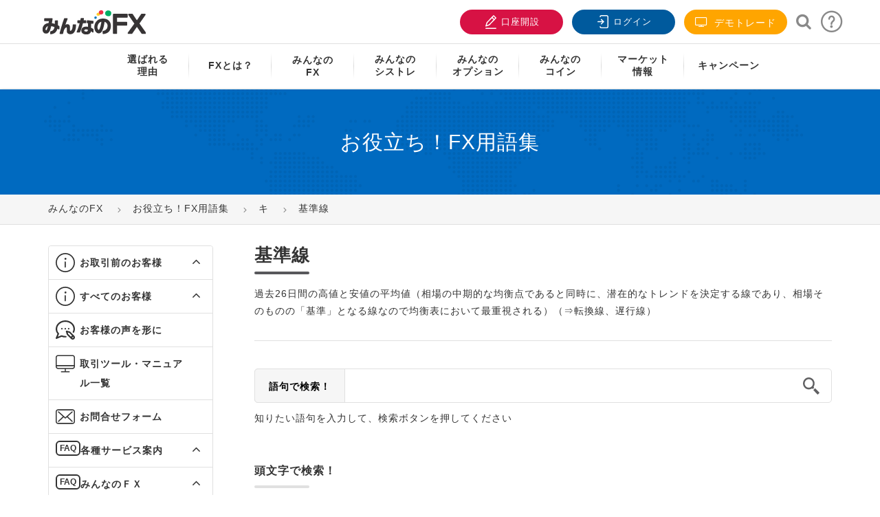

--- FILE ---
content_type: text/html; charset=utf-8
request_url: https://min-fx.jp/support/words/jp/kana-ki/post-235/
body_size: 19294
content:
<!DOCTYPE html>
<html lang="ja-jp"  prefix="og: https://ogp.me/ns#">
<head>
	<meta charset="utf-8" />
	<meta name="keywords" content="「キ」から始まるFX用語一覧,お役立ち！FX用語集,FX,外為,取引,トレイダーズ証券,みんなのＦＸ" />
	<meta name="title" content="基準線" />
	<meta property="og:url" content="https://min-fx.jp/support/words/jp/kana-ki/post-235/" />
	<meta property="og:title" content="基準線｜みんなのFX" />
	<meta property="og:type" content="article" />
	<meta property="og:description" content="「キ」から始まるFX用語一覧について。FXをはじめるなら「みんなのＦＸ」。スプレッドは業界最狭水準！" />
	<meta property="og:image" content="https://min-fx.jp/images/social/facebook.jpg" />
	<meta name="description" content="「キ」から始まるFX用語一覧について。FXをはじめるなら「みんなのＦＸ」。スプレッドは業界最狭水準！" />
	<title>基準線｜みんなのFX</title>
	<link href="https://min-fx.jp/support/words/jp/kana-ki/post-235/" rel="canonical" />
	<link href="/templates/nextop/favicon.ico" rel="shortcut icon" type="image/vnd.microsoft.icon" />
	<link href="https://min-fx.jp/templates/nextop/css/global-style.css" rel="stylesheet" />
	<link href="https://min-fx.jp/templates/nextop/css/template.css" rel="stylesheet" />
	<link href="https://min-fx.jp/templates/nextop/css/print.css" rel="stylesheet" media="print" />
	<link href="https://min-fx.jp/templates/nextop/css/blocks/mainmenu.css" rel="stylesheet" />
	<link href="https://min-fx.jp/templates/nextop/css/blocks/footer.css" rel="stylesheet" />
	<script src="https://min-fx.jp/templates/nextop/js/scroll-to-section.js"></script>
	<script>
jQuery(function($){ initTooltips(); $("body").on("subform-row-add", initTooltips); function initTooltips (event, container) { container = container || document;$(container).find(".hasTooltip").tooltip({"html": true,"container": "body"});} });
	</script>

	
		<meta name="viewport" content="width=device-width, initial-scale=1.0">
	<meta property="fb:app_id" content="123330794491687"/>

					<meta property="og:image" content="https://min-fx.jp/images/social/facebook.jpg">
	
	<meta name="google-site-verification" content="CluJBw86rGoRKDobozA-gFRESf1AdugFVzLTSnigOi8" />

	<link rel="icon" sizes="96x96" href="https://min-fx.jp/images/misc/fav_96.ico">
	<link rel="apple-touch-icon" sizes="180x180" href="https://min-fx.jp/images/misc/fav_180.ico">

		<script src='https://min-fx.jp/templates/nextop/js/nextop_homepage.min.js' type="text/javascript"></script>
	<script src='https://min-fx.jp/templates/nextop/js/lazysizes.min.js' type="text/javascript"></script>
	
	 	<base href="https://min-fx.jp/" />

<!-- Google Tag Manager -->
<script>(function(w,d,s,l,i){w[l]=w[l]||[];w[l].push({'gtm.start':
new Date().getTime(),event:'gtm.js'});var f=d.getElementsByTagName(s)[0],
j=d.createElement(s),dl=l!='dataLayer'?'&l='+l:'';j.async=true;j.src=
'https://www.googletagmanager.com/gtm.js?id='+i+dl;f.parentNode.insertBefore(j,f);
})(window,document,'script','dataLayer','GTM-NZGXDB');</script>
<!-- End Google Tag Manager -->

<!-- smartBanner -->

</head>

<body class="nta-inpage" >

<!-- Google Tag Manager (noscript) -->
<noscript><iframe src="https://www.googletagmanager.com/ns.html?id=GTM-NZGXDB"
height="0" width="0" style="display:none;visibility:hidden"></iframe></noscript>
<!-- End Google Tag Manager (noscript) -->


	<!-- S: header -->
	<header id="header" class="nta-header">
				<div class="topheader">
			<div class="container">
				<!-- S: logo -->
				<a class="logo" title="FXをもっとやさしく「みんなのＦＸ」" href="https://min-fx.jp/">
					<i class="sprite sprite-logolg"></i>
				</a>
				<!-- E: logo -->
				<!-- S: usertools -->
				<ul class="usertools">
					<li class="visible-xs btn-sp-search-container">
						<a class="btn-sp-search" title="検索">
							<i class="icon iconfont icon-search-sp"></i>
							検索
						</a>
						<!-- <div class="wrap-formsearch">
							<a id="btn-search" class="btn-search iconfont icon-magnifying"></a>
							<div class="formsearch">
								<input type="text" placeholder="サイト内検索" name="q" id="keywordsearchgcse" class="keywordsearchgcse">
								<button id="searchgcse" class="searchgcse iconfont icon-magnifying"></button>
							</div>
						</div> -->
					</li>
					<li>
						<a class="btn-register btn-red" target="_blank" href="https://reg.min-fx.tv/account/registration/registration?utm_source=hp&utm_medium=btn&utm_campaign=header" title="口座開設">
							<i class="icon iconfont icon-add-user"></i>
							口座開設
						</a>
					</li>
					<li class="btn-login-container">
						<a class="btn-login btn-blue" target="_blank" href="https://my.min-fx.tv/login?service=https%253A%252F%252Fmy.min-fx.tv%252Fmypage%252Fj_spring_cas_security_check" title="ログイン">
							<i class="icon iconfont icon-icon-lock"></i>
							ログイン
						</a>
					</li>
					<li class="hidden-xs bg-orangetop">
						<a class="btn-register btn-orange" target="_blank" href="/start/demotrade/" title="デモトレード">
							<i class="icon iconfont icon-television"></i>
							デモトレード
						</a>
					</li>
					<li class="hidden-xs btn-search-container">
						<!-- S: search support/words -->

<div class="wrap-formsearch">
	<a id="btn-search" class="btn-search iconfont icon-magnifying"></a>
	<div class="formsearch">
		<input type="text" placeholder="サイト内検索" name="q" id="keywordsearchgcse" class="keywordsearchgcse">
		<button id="searchgcse" class="searchgcse iconfont icon-magnifying"></button>
	</div>
</div>
<script>
	$("#searchgcse").click(function(){
		url = 'https://min-fx.jp/search/?q=' + $("#keywordsearchgcse").val();
		$(location).attr('href', url);
	});

	$('#keywordsearchgcse').keyup(function(e){
	    if(e.keyCode == 13) {
	        url = 'https://min-fx.jp/search/?q=' + $("#keywordsearchgcse").val();
			$(location).attr('href', url);
	    }
	});
</script>
<!-- E: search support/words -->					</li>
					<!-- <li class="hidden-xs">
						<a class="btn-call-support" href="https://min-fx.jp/support/" title="お客様サポート">
							<i class="icon iconfont icon-icon_support"></i>
						</a>
					</li>
					<li class="hidden-xs">
						<a class="btn-faq" href="https://help.min-fx.jp/?kinds=みんなのFX" title="よくあるご質問">
							<i class="icon iconfont icon-icon_faq"></i>
						</a>
					</li>	 -->

					<li class="hidden-xs btn-support-container">
						<a class="btn-support" href="https://min-fx.jp/support/" title="お客様サポート">
							<i class="icon iconfont icon-question"></i>
						</a>
					</li>
				</ul>
				<!-- E: usertools -->
				<!-- S: mainmenu icon -->
				<div class="mainmenu-icon mbview">
					<a class="iconmenu">
						<p class="menuline"></p>
						<p class="menuline"></p>
						<p class="menuline"></p>
					</a>
					<p>メニュー</p>
				</div>
				<!-- E: buttonlink -->
			</div>
		</div>
		<div class="mainmenuwrapper">
			<div class="container">
				<div class="openmenulogowrapper">
	<div class="logofx"></div>
</div>
<style type="text/css">
	.submenuwrapper.menucamp .inner-menu .list-menu li a img{
		-moz-transition: all .2s ease-in;
	    -o-transition: all .2s ease-in;
	    -webkit-transition: all .2s ease-in;
	    transition: all .2s ease-in;
	    background: #f5f5f5;
		max-width: 160px;
	}
	.submenuwrapper.menucamp .inner-menu .list-menu li a:hover img{

		background: #eee;
		opacity: 0.6;
	}
</style>
<div class="wrap-menumobile">
	<div class="sidebar-submenu hidden-lg hidden-md hidden-sm">
		<ul class="sidebar-usertools">
			<li >
				<div class="wrap-formsearch">
					<!-- <a id="btn-search" class="btn-search iconfont icon-magnifying"></a> -->
					<div class="formsearch">
						<input type="text" placeholder="サイト内検索" name="q" class="keywordsearchgcse" id="keywordsearchgcse2">
						<button id="searchgcse2" class="searchgcse iconfont icon-magnifying"></button>
					</div>
				</div>
				<script>
					$("#searchgcse2").click(function(){
						url = 'https://min-fx.jp/search/?q=' + $("#keywordsearchgcse2").val();
						$(location).attr('href', url);
					});

					$('#keywordsearchgcse2').keyup(function(e){
					    if(e.keyCode == 13) {
					        url = 'https://min-fx.jp/search/?q=' + $("#keywordsearchgcse2").val();
							$(location).attr('href', url);
					    }
					});
				</script>
			</li>
			<li>
				<a class="btn-red" target="_blank" href="https://reg.min-fx.tv/account/registration/registration?utm_source=hp&utm_medium=btn&utm_campaign=header" title="口座開設">
					<i class="icon iconfont icon-add-user"></i>
					口座開設
				</a>
			</li>
			<li>
				<a class="btn-blue" target="_blank" href="https://my.min-fx.tv/login?service=https%253A%252F%252Fmy.min-fx.tv%252Fmypage%252Fj_spring_cas_security_check" title="ログイン">
					<i class="icon iconfont icon-icon-lock"></i>
					ログイン
				</a>
			</li>
			<!-- <li>
				<a class="btn-org" target="_blank" href="https://min-fx.jp/demotrade/" title="デモ取引">
					<i class="icon iconfont icon-icon-about-slippage"></i>
					デモ取引
				</a>
			</li> -->
		</ul>
	</div>

	<div class="mainmenuformobiles">
		<ul class="mainmenu style2">
			<!-- <div class="visible-sm visible-xs box-menu-support">
				<a href="https://help.min-fx.jp/?kinds=みんなのFX" title="よくあるご質問">よくあるご質問</a> |
				<a href="https://min-fx.jp/support/" title="お客様サポート">お客様サポート</a>
			</div> -->
			<li>
				<a href="https://min-fx.jp/strength/" title="選ばれる理由"><span class="menu-pc">選ばれる<br>理由</span><span class="menu-sp">選ばれる理由</span></a>	
			</li>
			<li >
				<a href="https://min-fx.jp/start/" title="FXとは？">
					<span class="">FXとは？</span>
				</a>
					<span class="showsubmenu"></span>
				<div class="submenuinner">
					<div class="submenuwrapper menulinefx">
						<div class="inner-menu menu-pc">
							<div class="colmenu">
								<h4 class="sub-title"><a href="https://min-fx.jp/start/unyo/" class="" title="タイプ別FX運用スタイル徹底比較">タイプ別FX運用スタイル徹底比較</a></h4>
								<ul class="list-menu">
									<li >
										<a class="" href="https://min-fx.jp/start/unyo/type1/" title="【初心者】王道の通貨ペアでFXデビュー">
											<span>【初心者】王道の通貨ペアでFXデビュー</span>
										</a>
									</li>
									<li>
										<a class="" href="https://min-fx.jp/start/unyo/type2/" title="【初心者】スマホ1台！人気通貨で中長期投資">
											<span>【初心者】スマホ1台！人気通貨で中長期投資</span>
										</a>
									</li>
									<li>
										<a class="" href="https://min-fx.jp/start/unyo/type3/" title="【中級者】シストレも取り入れ高金利通貨を安定運用">
											<span>【中級者】シストレも取り入れ高金利通貨を安定運用</span>
										</a>
									</li>
									<li>
										<a class="" href="https://min-fx.jp/start/unyo/type4/" title="【中級者】貯金代わりに レバレッジを抑えて高金利通貨のスワップで資産形成">
											<span>【中級者】貯金代わりに レバレッジを抑えて高金利通貨のスワップで資産形成</span>
										</a>
									</li>
									<li>
										<a class="" href="https://min-fx.jp/start/unyo/type5/" title="【上級者】積極的な資金運用で中長期取引">
											<span>【上級者】積極的な資金運用で中長期取引</span>
										</a>
									</li>
									<li>
										<a class="" href="https://min-fx.jp/start/unyo/type6/" title="【上級者】ドル/円と高金利通貨を短中期で運用">
											<span>【上級者】ドル/円と高金利通貨を短中期で運用</span>
										</a>
									</li>
								</ul>

								<h4 class="sub-title"><a class="btn-youtube no-hover" title="FXとは？動画で学ぶFX入門講座">FXとは？動画で学ぶFX入門講座</a></h4>
								<ul class="list-menu">
									<li >
										<a class="" href="https://www.youtube.com/watch?v=Mmf-PbLwzOk" target="_blank" title="FX入門">
											<span>FX入門</span>
										</a>
									</li>
									<li>
										<a class="" href="https://www.youtube.com/watch?v=cAQN-_P6oRI" target="_blank" title="FXの注文方法">
											<span>FXの注文方法</span>
										</a>
									</li>
									<li>
										<a class="" href="https://www.youtube.com/watch?v=pAQUgS_pBvk" target="_blank" title="ローソク足">
											<span>ローソク足</span>
										</a>
									</li>
									<li>
										<a class="" href="https://www.youtube.com/watch?v=gBry1d_uEI4" target="_blank" title="トレンドライン">
											<span>トレンドライン</span>
										</a>
									</li>
								</ul>

								<div class="subbutton-link">
									<ul >
										<li>
											<a class="btn-readmore big bg-blue" href="https://min-fx.jp/start/demotrade/" title="デモトレード">
												🔰 <span> デモトレード</span>
											</a>
										</li>
									</ul>
								</div>
							</div>

							<div class="colmenu">
								<h4 class="sub-title"><a href="https://min-fx.jp/start/">はじめてのFX</a></h4>
								<ul class="list-menu">
									<li>
										<a class="" href="https://min-fx.jp/start/fx-primer/" title="FX入門講座" >
											FX入門講座
										</a>
									</li>
									<li>
										<a class="" href="https://min-fx.jp/start/#note1" title="FXとは" >
											FXとは
										</a>
									</li>
									<li>
										<a class="" href="https://min-fx.jp/start/fx-contrivance/" title="FXの仕組みとは" >
											FXの仕組みとは
										</a>
									</li>
									<li>
										<a class="" href="https://min-fx.jp/start/currency-pair/" title="通貨ペアの特徴と選び方" >
											通貨ペアの特徴と選び方
										</a>
									</li>
									<li>
										<a class="" href="https://min-fx.jp/start/aboutyen/" title="円高・円安とは" >
											円高・円安とは
										</a>
									</li>
									<li>
										<a class="" href="https://min-fx.jp/start/aboutspread/" title="スプレッドとは" >
											スプレッドとは
										</a>
									</li>
									<li>
										<a class="" href="https://min-fx.jp/start/spread-knowledge/" title="スプレッドの意味" >
											スプレッドの意味
										</a>
									</li>
									<li>
										<a class="" href="https://min-fx.jp/start/aboutleverage/" title="レバレッジとは" >
											レバレッジとは
										</a>
									</li>
									<li>
										<a class="" href="https://min-fx.jp/start/aboutswap/" title="スワップポイントとは" >
											スワップポイントとは
										</a>
									</li>
									<li>
										<a class="" href="https://min-fx.jp/start/ordertime/" title="FXの取引時間" >
											FXの取引時間
										</a>
									</li>
									<li>
										<a class="" href="https://min-fx.jp/start/aboutlosscut/" title="ロスカットと証拠金判定" >
											ロスカットと証拠金判定
										</a>
									</li>
									<li>
										<a class="" href="https://min-fx.jp/start/howtofx/" title="FXの始め方" >
											FXの始め方
										</a>
									</li>
									<li>
										<a class="" href="https://min-fx.jp/start/knowledge/" title="口座開設方法とFXのやり方" >
											口座開設方法とFXのやり方
										</a>
									</li>
									<li>
										<a class="" href="https://min-fx.jp/start/transaction/" title="取引をしてみる" >
											取引をしてみる
										</a>
									</li>
									<li>
										<a class="" href="https://min-fx.jp/start/order/" title="注文をしてみる" >
											注文をしてみる
										</a>
									</li>
									<li>
										<a class="" href="https://min-fx.jp/start/ordevariation/" title="注文の種類" >
											注文の種類
										</a>
									</li>
									<li>
										<a class="" href="https://min-fx.jp/start/tradingmethod/" title="FXの取引手法" >
											FXの取引手法
										</a>
									</li>
									<li>
										<a class="" href="https://min-fx.jp/start/fx-study/" title="FXのおすすめ勉強法" >
											FXのおすすめ勉強法
										</a>
									</li>
								</ul>
							</div>
							<div class="colmenu">
								<h4 class="sub-title"><a class="no-hover">FXをもっと知る</a></h4>
								<ul class="list-menu">
									<li>
										<a class="" href="https://min-fx.jp/start/worldcurrency/" title="世界の通貨" >
											世界の通貨
										</a>
									</li>
									<li>
										<a class="" href="https://min-fx.jp/start/beginnercurrency/" title="FX初心者におすすめの通貨" >
											FX初心者におすすめの通貨
										</a>
									</li>
									<li>
										<a class="" href="https://min-fx.jp/start/aboutusdjpy/" title="ドル/円、ユーロ/ドルの特徴" >
											ドル/円、ユーロ/ドルの特徴
										</a>
									</li>
									<li>
										<a class="" href="https://min-fx.jp/start/abouttryjpy/" title="高金利通貨とは" >
											高金利通貨とは
										</a>
									</li>
									<li>
										<a class="" href="https://min-fx.jp/start/smallsum/" title="FX初心者は少額から開始" >
											FX初心者は少額から開始
										</a>
									</li>
									<li>
										<a class="" href="https://min-fx.jp/start/fx-pips/" title="pipsとは" >
											pipsとは
										</a>
									</li>
									<li>
										<a class="" href="https://min-fx.jp/start/fx-losscut/" title="損切りとは" >
											損切りとは
										</a>
									</li>
									<li>
										<a class="" href="https://min-fx.jp/start/order-limit/" title="指値注文と逆指値注文とは" >
											指値注文と逆指値注文とは
										</a>
									</li>
									<li>
										<a class="" href="https://min-fx.jp/start/order-oco/" title="OCO注文とは" >
											OCO注文とは
										</a>
									</li>
									<li>
										<a class="" href="https://min-fx.jp/start/technical/" title="テクニカル分析とは" >
											テクニカル分析とは
										</a>
									</li>
									<li>
										<a class="" href="https://min-fx.jp/start/fund/" title="ファンダメンタルズ分析とは" >
											ファンダメンタルズ分析とは
										</a>
									</li>
									<li>
										<a class="" href="https://min-fx.jp/start/fx-win/" title="FXで勝つためのポイント" >
											FXで勝つためのポイント
										</a>
									</li>
									<li>
										<a class="" href="https://min-fx.jp/start/win-rate/" title="FX取引の勝率" >
											FX取引の勝率
										</a>
									</li>
									<li>
										<a class="" href="https://min-fx.jp/start/fx-bothbuildings/" title="両建てとは" >
											両建てとは
										</a>
									</li><li>
										<a class="" href="https://min-fx.jp/start/fx-weekend/" title="週末のポジションの注意点" >
											週末のポジションの注意点
										</a>
									</li>
									<li>
										<a class="" href="https://min-fx.jp/start/assetmanagement/" title="資産運用としてのFX" >
											資産運用としてのFX
										</a>
									</li>
									<li>
										<a class="" href="https://min-fx.jp/start/stock/" title="FXと株の違い" >
											FXと株の違い
										</a>
									</li>
									<li>
										<a class="" href="https://min-fx.jp/start/fcmanagement/" title="外貨運用でFXが選ばれる理由" >
											外貨運用でFXが選ばれる理由
										</a>
									</li>
									<li>
										<a class="" href="https://min-fx.jp/start/autobuysell/" title="FXの自動売買とは" >
											FXの自動売買とは
										</a>
									</li>
									<li>
										<a class="" href="https://min-fx.jp/start/aboutrisk/" title="FXのリスクとは" >
											FXのリスクとは
										</a>
									</li>
									<li>
										<a class="" href="https://min-fx.jp/start/abouttax/" title="FXの税金と確定申告" >
											FXの税金と確定申告
										</a>
									</li>
								</ul>
							</div>
							<div class="colmenu">
								<h4 class="sub-title"><a class="no-hover">その他</a></h4>
								<ul class="list-menu">
									<li>
										<a class="" href="https://min-fx.jp/start/first/st/about/" title="システムトレードとは" >
											システムトレードとは
										</a>
									</li>
									<li>
										<a class="" href="https://min-fx.jp/start/first/st/merit/" title="システムトレードのメリット" >
											システムトレードのメリット
										</a>
									</li>
									<li>
										<a class="" href="https://min-fx.jp/start/first/op/about/" title="バイナリーオプションとは" >
											バイナリーオプションとは
										</a>
									</li>
									<li>
										<a class="" href="https://min-fx.jp/start/first/op/knowledge/" title="オプション取引基礎知識" >
											オプション取引基礎知識
										</a>
									</li>
									<!-- <li>
										<a class="" href="https://min-fx.jp/start/seminar/skillup/" title="セミナー情報" >
											セミナー情報
										</a>
									</li> -->
									<li>
										<a class="" href="https://min-fx.jp/support/words/" title="お役立ち！FX用語集" >
											お役立ち！FX用語集
										</a>
									</li>
								</ul>
							</div>							
						</div>

						<div class="inner-menu menu-sp">
							<div class="colmenu">
								<ul class="list-menu">
									<li >
										<a href="https://min-fx.jp/start/unyo/" class="" title="なたはどのタイプ？タイプ別FX運用スタイル徹底比較">
											<b><span>あなたはどのタイプ？タイプ別FX運用スタイル徹底比較</span></b>
										</a>
									</li>
									<li >
										<a class="no-hover" title="はじめてのFX">
											<b><span>はじめてのFX</span></b>
										</a>
									</li>
									<li >
										<a href="https://min-fx.jp/start/fx-primer/" title="FX入門講座">
											<span>FX入門講座</span>
										</a>
									</li>	

									<li >
										<a href="https://min-fx.jp/start/#note1" title="FXとは">
											<span>FXとは</span>
										</a>
									</li>
									<li >
										<a href="https://min-fx.jp/start/fx-contrivance/" title="FXの仕組みとは">
											<span>FXの仕組みとは</span>
										</a>
									</li>
									<li>
										<a class="" href="https://min-fx.jp/start/currency-pair/" title="通貨ペアの特徴と選び方" >
											通貨ペアの特徴と選び方
										</a>
									</li>	

									<li >
										<a href="https://min-fx.jp/start/aboutyen/" title="円高・円安とは">
											<span>円高・円安とは</span>
										</a>
									</li>
									<li >
										<a href="https://min-fx.jp/start/aboutspread/" title="スプレッドとは">
											<span>スプレッドとは</span>
										</a>
									</li>
									<li>
										<a class="" href="https://min-fx.jp/start/spread-knowledge/" title="スプレッドの意味" >
											<span>スプレッドの意味</span>
										</a>
									</li>
									<li >
										<a href="https://min-fx.jp/start/aboutleverage/" title="レバレッジとは">
											<span>レバレッジとは</span>
										</a>
									</li>
									<li >
										<a href="https://min-fx.jp/start/aboutswap/" title="スワップポイントとは">
											<span>スワップポイントとは</span>
										</a>
									</li>
									<li >
										<a href="https://min-fx.jp/start/ordertime/" title="FXの取引時間">
											<span>FXの取引時間</span>
										</a>
									</li>
									<li >
										<a href="https://min-fx.jp/start/aboutlosscut/" title="ロスカットと証拠金判定">
											<span>ロスカットと証拠金判定</span>
										</a>
									</li>
									<li >
										<a href="https://min-fx.jp/start/howtofx/" title="FXの始め方">
											<span>FXの始め方</span>
										</a>
									</li>
									<li >
										<a href="https://min-fx.jp/start/knowledge/" title="口座開設方法とFXのやり方">
											<span>口座開設方法とFXのやり方</span>
										</a>
									</li>
									<li >
										<a href="https://min-fx.jp/start/transaction/" title="取引をしてみる">
											<span>取引をしてみる</span>
										</a>
									</li>
									<li >
										<a href="https://min-fx.jp/start/order/" title="注文をしてみる">
											<span>注文をしてみる</span>
										</a>
									</li>
									<li >
										<a href="https://min-fx.jp/start/ordevariation/" title="注文の種類">
											<span>注文の種類</span>
										</a>
									</li>
									<li>
										<a class="" href="https://min-fx.jp/start/tradingmethod/" title="FXの取引手法" >
											FXの取引手法
										</a>
									</li>
									<li >
										<a href="https://min-fx.jp/start/fx-study/" title="FXのおすすめ勉強法">
											<span>FXのおすすめ勉強法</span>
										</a>
									</li>

									<li >
										<a class="no-hover" title="FXをもっと知る">
											<b><span>FXをもっと知る</span></b>
										</a>
									</li>									
									<li >
										<a href="https://min-fx.jp/start/worldcurrency/" title="世界の通貨">
											<span>世界の通貨</span>
										</a>
									</li>
									<li >
										<a href="https://min-fx.jp/start/beginnercurrency/" title="FX初心者におすすめの通貨">
											<span>FX初心者におすすめの通貨</span>
										</a>
									</li>
									<li >
										<a href="https://min-fx.jp/start/aboutusdjpy/" title="ドル/円、ユーロ/ドルの特徴">
											<span>ドル/円、ユーロ/ドルの特徴</span>
										</a>
									</li>		
									<li >
										<a href="https://min-fx.jp/start/abouttryjpy/" title="高金利通貨とは">
											<span>高金利通貨とは</span>
										</a>
									</li>
									<li >
										<a href="https://min-fx.jp/start/smallsum/" title="FX初心者は少額から開始">
											<span>FX初心者は少額から開始</span>
										</a>
									</li>
									<li >
										<a href="https://min-fx.jp/start/technical/" title="テクニカル分析とは">
											<span>テクニカル分析とは</span>
										</a>
									</li>

									<li >
										<a href="https://min-fx.jp/start/fx-win/" title="FXで勝つためのポイント">
											<span>FXで勝つためのポイント</span>
										</a>
									</li>

									<li >
										<a href="https://min-fx.jp/start/assetmanagement/" title="資産運用としてのFX">
											<span>資産運用としてのFX</span>
										</a>
									</li>
									<li >
										<a href="https://min-fx.jp/start/fcmanagement/" title="外貨運用でFXが選ばれる理由">
											<span>外貨運用でFXが選ばれる理由</span>
										</a>
									</li>
									<li>
										<a class="" href="https://min-fx.jp/start/autobuysell/" title="FXの自動売買とは" >
											FXの自動売買とは
										</a>
									</li>
									<li >
										<a href="https://min-fx.jp/start/aboutrisk/" title="FXのリスクとは">
											<span>FXのリスクとは</span>
										</a>
									</li>
									<li >
										<a href="https://min-fx.jp/start/abouttax/" title="FXの税金と確定申告">
											<span>FXの税金と確定申告</span>
										</a>
									</li>

									<li >
										<a class="no-hover" title="その他">
											<b><span>その他</span></b>
										</a>
									</li>
									<li >
										<a href="https://min-fx.jp/start/first/st/about/" title="システムトレードとは">
											<span>システムトレードとは</span>
										</a>
									</li>
									<li >
										<a href="https://min-fx.jp/start/first/st/merit/" title="システムトレードのメリット">
											<span>システムトレードのメリット</span>
										</a>
									</li>
									<li >
										<a href="https://min-fx.jp/start/first/op/about/" title="バイナリーオプションとは">
											<span>バイナリーオプションとは</span>
										</a>
									</li>
									<li >
										<a href="https://min-fx.jp/start/first/op/knowledge/" title="オプション取引基礎知識">
											<span>オプション取引基礎知識</span>
										</a>
									</li>
									<li >
										<a href="https://min-fx.jp/start/seminar/skillup/" title="セミナー情報">
											<span>セミナー情報</span>
										</a>
									</li>
									<li >
										<a href="https://min-fx.jp/support/words/" title="お役立ち！FX用語集">
											<span>お役立ち！FX用語集</span>
										</a>
									</li>
									<li style="padding: 10px;">
										<a class="btn-readmore big bg-blue" href="https://min-fx.jp/start/demotrade/" title="デモ取引" style="padding: 0;text-align: center;">
											🔰 <span> デモ取引</span>
										</a>
									</li>
								</ul>
							</div>
						</div>
					</div>
				</div>
			</li>
			<li >
				<a href="https://min-fx.jp/lineup/fx/" title="みんなのFX"><span class="menu-pc">みんなの<br>FX</span><span class="menu-sp">みんなのFX</span></a><span class="showsubmenu"></span>
				<div class="submenuinner">
					<div class="submenuwrapper menulinefx">
						<div class="inner-menu menu-pc">
							<div class="colmenu">
								<h4 class="sub-title"><a href="https://min-fx.jp/start/" title="はじめてのFX">はじめてのFX</a></h4>
								<ul class="list-menu">
									<li >
										<a href="https://min-fx.jp/start/" title="はじめてのFX">
											<span>はじめてのFX</span>
										</a>
									</li>						
								</ul>
								<div class="subbutton-link">
									<ul >
										<li>
											<a class="btn-readmore big bg-blue" href="https://min-fx.jp/start/demotrade/" title="デモ取引">
												🔰 <span>デモ取引</span>
											</a>
										</li>						
									</ul>
								</div>
							</div>
							<div class="colmenu twocolumn">
								<h4 class="sub-title"><a href="https://min-fx.jp/lineup/fx/service/" title="サービス案内">サービス案内</a></h4>
								<ul class="list-menu">
									<li >
										<a href="https://min-fx.jp/lineup/fx/service/outline/" title="サービス概要">
											<span>サービス概要</span>
										</a>
									</li>
									<li>
										<a href="https://min-fx.jp/lineup/fx/service/margin/" title="1,000通貨単位について">									
											<span>1,000通貨単位について</span>
										</a>								
									</li>
									<li>
										<a href="https://min-fx.jp/lineup/fx/service/swap/" title="スワップについて">
											<span>スワップについて</span>
										</a>
									</li>
									<li>
										<a href="https://min-fx.jp/lineup/fx/service/losscut/" title="ロスカットについて">
											<span>ロスカットについて</span>
										</a>
									</li>

									<li>
										<a href="https://min-fx.jp/lineup/fx/service/spread/" title="スプレッドについて">
											<span>スプレッドについて</span>
										</a>
									</li>
									<li>
										<a href="https://min-fx.jp/lineup/fx/service/slippage/" title="スリッページについて">
											<span>スリッページについて</span>
										</a>
									</li>
									<li>
										<a href="https://min-fx.jp/lineup/fx/service/lightpair/" title=" LIGHTペアについて ">
											<span>LIGHTペアについて</span>
										</a>
									</li>
									<li>
										<a href="https://min-fx.jp/lineup/fx/service/inquiry/" title="口座照会項目について">
											<span>口座照会項目について</span>
										</a>
									</li>
									<li>
										<a href="https://min-fx.jp/lineup/fx/service/execution/" title="約定率について">
											<span>約定率について</span>
										</a>
									</li>
									<li>
										<a href="https://min-fx.jp/specialpage2025" title="ロバート秋山さん出演CM特設サイト">
											<span>ロバート秋山さん出演<br/>CM特設サイト</span>
										</a>
									</li>
								</ul>
							</div>
							<div class="colmenu">
								<h4 class="sub-title"><a href="https://min-fx.jp/lineup/fx/tool/">取引ツール</a></h4>
								<ul class="list-menu">
									<li>
										<a class="" href="https://min-fx.jp/lineup/fx/tool/app/" title="FXトレーダーアプリ版">
											FXトレーダーアプリ版
										</a>
									</li>
									<li>
										<a class="" href="https://min-fx.jp/lineup/fx/tool/fxtrader/" title="FXトレーダー">
											FXトレーダー
										</a>
									</li>
									<li>
										<a class="" href="https://min-fx.jp/lineup/fx/tool/webtrader/" title="Webトレーダー">
											Webトレーダー
										</a>
									</li>
									<li>
										<a class="" href="https://min-fx.jp/start/demotrade/" title="Webトレーダー デモ版">
											Webトレーダー デモ版
										</a>
									</li>
									<li>
										<a class="" href="https://min-fx.jp/tradingview/" title="TradingView">
											TradingView
										</a>
									</li>
									<li>
										<a class="" href="https://min-fx.jp/lineup/fx/tool/myperformance/" title="マイパフォーマンス">
											マイパフォーマンス
										</a>
									</li>
								</ul>
							</div>
						</div>
						<div class="inner-menu menu-sp">
							<div class="colmenu">
								<ul class="list-menu">
									<li >
										<a href="https://min-fx.jp/start/" title="はじめてのFX">
											<span>はじめてのFX</span> 🔰
										</a>
									</li>
									<li >
										<a href="https://min-fx.jp/lineup/fx/service/outline/" title="サービス概要">
											<span>サービス概要</span>
										</a>
									</li>
									<li>
										<a href="https://min-fx.jp/lineup/fx/service/swap/" title="スワップ">
											<span>スワップ</span>
										</a>
									</li>
									<li>
										<a href="https://min-fx.jp/lineup/fx/service/spread/" title="スプレッド">
											<span>スプレッド</span>
										</a>
									</li>
									<li>
										<a href="https://min-fx.jp/lineup/fx/service/lightpair/" title="LIGHTペアについて">
											<span>LIGHTペアについて</span>
										</a>
									</li>
									<li>
										<a href="https://min-fx.jp/lineup/fx/service/execution/" title="約定率">
											<span>約定率</span>
										</a>
									</li>
									<li>
										<a href="https://min-fx.jp/lineup/fx/service/margin/" title="1,000通貨取引">
											<span>1,000通貨取引</span>
										</a>
									</li>
									<li>
										<a href="https://min-fx.jp/lineup/fx/service/losscut/" title="ロスカット">
											<span>ロスカット</span>
										</a>
									</li>
									<li>
										<a href="https://min-fx.jp/lineup/fx/service/slippage/" title="スリッページ">
											<span>スリッページ</span>
										</a>
									</li>	
									<li>
										<a href="https://min-fx.jp/lineup/fx/service/inquiry/" title="口座照会項目">
											<span>口座照会項目</span>
										</a>
									</li>
									<li>
										<a href="https://min-fx.jp/specialpage2025" title="ロバート秋山さん出演CM特設サイト">
											<span>ロバート秋山さん出演<br/>CM特設サイト</span>
										</a>
									</li>
									<li>
										<a href="https://min-fx.jp/lineup/fx/tool/" title="取引ツール">
											<span>取引ツール</span>
										</a>
									</li>
									<li>
										<a href="https://min-fx.jp/support/tool/" title="操作マニュアル">
											<span>操作マニュアル</span>
										</a>
									</li>	
									<li style="padding: 10px;">
										<a class="btn-readmore big bg-blue" href="https://min-fx.jp/start/demotrade/" title="デモ取引" style="padding: 0;text-align: center;">
											🔰 <span> デモ取引</span>
										</a>
									</li>			
								</ul>
							</div>
						</div>
					</div>
				</div>
			</li>
			<li >
				<a href="https://min-fx.jp/lineup/st/" title="みんなのシストレ"><span class="menu-pc">みんなの<br>シストレ</span><span class="menu-sp">みんなのシストレ</span></a><span class="showsubmenu"></span>
				<div class="submenuinner">
					<div class="submenuwrapper menulinefx">
						<div class="inner-menu menu-pc">
							<div class="colmenu">
								<h4 class="sub-title"><a href="https://min-fx.jp/start/first/st/" title="はじめてのシストレ">はじめてのシストレ</a></h4>					
								<ul class="list-menu">
									<li>
										<a href="https://min-fx.jp/start/first/st/about/" title="システムトレードとは？">
											<span>システムトレードとは？</span>
										</a>								
									</li>
									<li>
										<a href="https://min-fx.jp/start/first/st/merit/" title="システムトレードのメリット">
											<span>システムトレードのメリット</span>
										</a>								
									</li>
								</ul>
								<div class="subbutton-link">
									<ul >
										<li>
											<a class="btn-readmore big bg-blue" href="https://systrader.min-fx.tv/ranking" title="ストラテジーランキング" target="_blank">
												ストラテジーランキング
											</a>
										</li>
										<li>
											<a class="btn-readmore big bg-blue" href="https://systrader.min-fx.tv/selector_ranking" title="セレクターランキング" target="_blank">
												セレクターランキング
											</a>
										</li>
									</ul>
								</div>
							</div>
							<div class="colmenu twocolumn">
								<h4 class="sub-title"><a href="https://min-fx.jp/lineup/st/service/" title="サービス案内">サービス案内</a></h4>					
								<ul class="list-menu">
									<li>
										<a href="https://min-fx.jp/lineup/st/service/outline/" title="サービス概要">
											<span>サービス概要</span>
										</a>								
									</li>
									<li>
										<a href="https://min-fx.jp/lineup/st/service/order/" title="注文設定について">
											<span>注文設定について</span>
										</a>								
									</li>
									
									<li>
										<a href="https://min-fx.jp/lineup/st/service/strategy/" title="ストラテジーについて">
											<span>ストラテジーについて</span>
										</a>								
									</li>
									<li>
										<a href="https://min-fx.jp/lineup/st/service/point/" title="みんなのシストレの特長">
											<span>みんなのシストレの特長</span>
										</a>								
									</li>
									<li>
										<a href="https://min-fx.jp/lineup/st/service/losscut/" title="ロスカットについて">
											<span>ロスカットについて</span>
										</a>
									</li>
									<li>
										<a href="https://min-fx.jp/lineup/st/service/search/" title="ストラテジーの探し方">
											<span>ストラテジーの探し方</span>
										</a>
									</li>
									<li>
										<a href="https://min-fx.jp/lineup/st/service/myperformance/" title="ランキング参加について">
											<span>ランキング参加について</span>
										</a>
									</li>
									<li>
										<a href="https://min-fx.jp/lineup/st/service/trade/" title="取引設定画面の使い方">
											<span>取引設定画面の使い方</span>
										</a>
									</li>
									<li>
										<a href="https://min-fx.jp/lineup/st/service/inquiry/" title="口座照会項目について">
											<span>口座照会項目について</span>
										</a>
									</li>
								</ul>			
							</div>
							<div class="colmenu">
								<h4 class="sub-title"><a href="https://min-fx.jp/lineup/st/tool/">取引ツール</a></h4>
								<ul class="list-menu">
									<li>
										<a class="" href="https://min-fx.jp/lineup/st/tool/systemtrader/" title="システムトレーダー" >
											システムトレーダー
										</a>
									</li>
									<li>
										<a class="" href="https://min-fx.jp/lineup/st/tool/systemtrader_app/" title="システムトレーダーアプリ版" >
											システムトレーダーアプリ版
										</a>
									</li>
									<li>
										<a class="" href="https://min-fx.jp/support/tool/" title="マニュアル一覧" >
											マニュアル一覧
										</a>
									</li>
								</ul>
							</div>
						</div>
						<div class="inner-menu menu-sp">
							<div class="colmenu">
								<ul class="list-menu">
									<li style="padding: 10px;">
										<a class="btn-readmore big bg-blue" href="https://systrader.min-fx.tv/ranking/back" target="_blank" title="ストラテジーランキング" style="padding: 0;text-align: center;">
											<span>ストラテジーランキング</span>
										</a>
									</li>
									<li style="padding: 10px;">
										<a class="btn-readmore big bg-blue" href="https://systrader.min-fx.tv/selector_ranking" target="_blank" title="セレクターランキング" style="padding: 0;text-align: center;">
											<span>セレクターランキング</span>
										</a>
									</li>
									<li>
										<a style="border-top: 1px solid #ddd;" href="https://min-fx.jp/lineup/st/service/outline/" title="サービス概要">
											<span>サービス概要</span>
										</a>								
									</li>
									<!-- <li>
										<a href="https://min-fx.jp/lineup/st/service/spread/" title="スプレッド">
											<span>スプレッド</span>
										</a>								
									</li> -->
									<li>
										<a href="https://min-fx.jp/lineup/st/service/point/" title="みんなのシストレの特長">
											<span>みんなのシストレの特長</span>
										</a>								
									</li>

									<li>
										<a href="https://min-fx.jp/lineup/st/service/search/" title="ストラテジーの探し方">
											<span>ストラテジーの探し方</span>
										</a>								
									</li>
									<li>
										<a href="https://min-fx.jp/lineup/st/service/trade/" title="取引設定画面の使い方">
											<span>取引設定画面の使い方</span>
										</a>								
									</li>
									<li>
										<a href="https://min-fx.jp/lineup/st/service/order/" title="注文設定">
											<span>注文設定</span>
										</a>								
									</li>

									<li>
										<a href="https://min-fx.jp/lineup/st/service/strategy/" title="ストラテジー">
											<span>ストラテジー</span>
										</a>								
									</li>
									<li>
										<a href="https://min-fx.jp/lineup/st/service/losscut/" title="ロスカット">
											<span>ロスカット</span>
										</a>
									</li>


									<li>
										<a href="https://min-fx.jp/lineup/st/service/myperformance/" title="ランキング参加方法">
											<span>ランキング参加方法</span>
										</a>
									</li>
									<li>
										<a href="https://min-fx.jp/lineup/st/service/inquiry/" title="口座照会項目">
											<span>口座照会項目</span>
										</a>
									</li>
									<li>
										<a href="https://min-fx.jp/lineup/st/tool/" title="取引ツール">
											<span>取引ツール</span>
										</a>
									</li>
									<li>
										<a href="https://min-fx.jp/support/tool/" title="操作マニュアル">
											<span>操作マニュアル</span>
										</a>
									</li>									
								</ul>
							</div>
						</div>
					</div>
				</div>
			</li>
			<li >
				<a href="https://min-fx.jp/lineup/op/" title="みんなのオプション"><span class="menu-pc">みんなの<br>オプション</span><span class="menu-sp">みんなのオプション</span></a><span class="showsubmenu"></span>
				<div class="submenuinner">
					<div class="submenuwrapper menulinefx">
						<div class="inner-menu menu-pc">
							<div class="colmenu">
								<h4 class="sub-title"><a href="https://min-fx.jp/start/first/op/" title="はじめてのオプション">はじめてのオプション</a></h4>						
								<ul class="list-menu">
									<li>
										<a href="https://min-fx.jp/start/first/op/about/" title="バイナリーオプションとは？">
											<span>バイナリーオプションとは？</span>
										</a>								
									</li>
									<li>
										<a href="https://min-fx.jp/start/first/op/knowledge/" title="オプション取引の基礎知識">
											<span>オプション取引の基礎知識</span>
										</a>								
									</li>
								</ul>
							</div>
							<div class="colmenu twocolumn">
								<h4 class="sub-title"><a href="https://min-fx.jp/lineup/op/service/" title="サービス案内">サービス案内</a></h4>						
								<ul class="list-menu">
									<li>
										<a href="https://min-fx.jp/lineup/op/service/outline/" title="サービス概要">
											<span>サービス概要</span>
										</a>								
									</li>
									<li>
										<a href="https://min-fx.jp/lineup/op/service/strategy/" title="取引戦略例">
											<span>取引戦略例</span>
										</a>								
									</li>
									<li>
										<a href="https://min-fx.jp/lineup/op/service/trade/" title="選べる2つの取引方法">
											<span>選べる2つの取引方法</span>
										</a>
									</li>
									<li>
										<a href="https://min-fx.jp/lineup/op/service/test/" title="知識確認テスト">
											<span>知識確認テスト</span>
										</a>
									</li>
									<li>
										<a href="https://min-fx.jp/lineup/op/service/price/" title="購入価格とペイアウト">
											<span>購入価格とペイアウト</span>
										</a>
									</li>
									<li>
										<a href="https://min-fx.jp/lineup/op/service/attention/" title="留意事項">
											<span>留意事項</span>
										</a>
									</li>
									<li>
										<a href="https://min-fx.jp/lineup/op/service/period/" title="取引時間について">
											<span>取引時間について</span>
										</a>
									</li>
								</ul>
							</div>
							<div class="colmenu">
								<h4 class="sub-title"><a href="https://min-fx.jp/lineup/op/tool/">取引ツール</a></h4>
								<ul class="list-menu">
									<li>
										<a class="" href="https://min-fx.jp/lineup/op/tool/optiontrader/" title="オプショントレーダー" >
											オプショントレーダー
										</a>
									</li>
									<li>
										<a class="" href="https://min-fx.jp/lineup/op/tool/optiontrader_app/" title="オプショントレーダーアプリ版" >
											オプショントレーダーアプリ版
										</a>
									</li>
									<li>
										<a class="" href="https://min-fx.jp/support/tool/" title="マニュアル一覧" >
											マニュアル一覧
										</a>
									</li>
								</ul>
							</div>
						</div>
						<div class="inner-menu menu-sp">
							<div class="colmenu">
								<ul class="list-menu">
									<li>
										<a href="https://min-fx.jp/lineup/op/service/outline/" title="サービス概要">
											<span>サービス概要</span>
										</a>								
									</li>
									<li>
										<a href="https://min-fx.jp/lineup/op/service/trade/" title="選べる2つの取引方法">
											<span>選べる2つの取引方法</span>
										</a>
									</li>
									<li>
										<a href="https://min-fx.jp/lineup/op/service/price/" title="購入価格とペイアウト">
											<span>購入価格とペイアウト</span>
										</a>
									</li>
									<li>
										<a href="https://min-fx.jp/lineup/op/service/period/" title="取引時間">
											<span>取引時間</span>
										</a>
									</li>
									<li>
										<a href="https://min-fx.jp/lineup/op/service/strategy/" title="取引戦略例">
											<span>取引戦略例</span>
										</a>
									</li>
									<li>
										<a href="https://min-fx.jp/lineup/op/service/test/" title="知識確認テスト">
											<span>知識確認テスト</span>
										</a>
									</li>
									<li>
										<a href="https://min-fx.jp/lineup/op/service/attention/" title="留意事項">
											<span>留意事項</span>
										</a>
									</li>
									<li>
										<a href="https://min-fx.jp/lineup/op/tool/" title="取引ツール">
											<span>取引ツール</span>
										</a>
									</li>
									<li>
										<a href="https://min-fx.jp/support/tool/" title="操作マニュアル">
											<span>操作マニュアル</span>
										</a>
									</li>
								</ul>
							</div>
						</div>
					</div>
				</div>	
			</li>
			<li >
				<a href="https://min-fx.jp/lineup/coin/" title="みんなのコイン"><span class="menu-pc">みんなの<br>コイン</span><span class="menu-sp">みんなのコイン</span></a><span class="showsubmenu"></span>
				<div class="submenuinner">
					<div class="submenuwrapper menulinefx">
						<div class="inner-menu menu-pc">
							<div class="colmenu">
								<h4 class="sub-title"><a href="https://min-fx.jp/start/first/coin/" title="はじめての暗号資産（仮想通貨）">はじめての暗号資産（仮想通貨）</a></h4>						
								<ul class="list-menu">
									<li>
										<a href="https://min-fx.jp/start/first/coin/about/" title="暗号資産（仮想通貨）とは？">
											<span>暗号資産（仮想通貨）とは？</span>
										</a>								
									</li>
									<li>
										<a href="https://min-fx.jp/start/first/coin/btc/" title="ビットコインとは？">
											<span>ビットコインとは？</span>
										</a>								
									</li>
									<li>
										<a href="https://min-fx.jp/start/first/coin/eth/" title="ビットコインとは？">
											<span>イーサリアムとは？</span>
										</a>								
									</li>
									<li>
										<a href="https://min-fx.jp/start/first/coin/xrp/" title="エックスアールピーとは？">
											<span>エックスアールピーとは？</span>
										</a>
									</li>
									<li>
										<a href="https://min-fx.jp/start/first/coin/ltc/" title="ライトコインとは？">
											<span>ライトコインとは？</span>
										</a>								
									</li>
									<li>
										<a href="https://min-fx.jp/start/first/coin/bch/" title="ビットコインキャッシュ とは？">
											<span>ビットコインキャッシュ とは？</span>
										</a>								
									</li>
								</ul>
							</div>
							<div class="colmenu twocolumn">
								<h4 class="sub-title"><a href="https://min-fx.jp/lineup/coin/service/" title="サービス案内">サービス案内</a></h4>						
								<ul class="list-menu">
									<li>
										<a href="https://min-fx.jp/lineup/coin/service/outline/" title="サービス概要">
											<span>サービス概要</span>
										</a>								
									</li>
									<li>
										<a href="https://min-fx.jp/lineup/coin/service/tax/" title="税金について">
											<span>税金について</span>
										</a>
									</li>
									<li>
										<a href="https://min-fx.jp/lineup/coin/service/fee/" title="手数料について">
											<span>手数料について</span>
										</a>								
									</li>
									<li>
										<a href="https://min-fx.jp/lineup/coin/service/inquiry/" title="口座照会項目について">
											<span>口座照会項目について</span>
										</a>
									</li>
									<li>
										<a href="https://min-fx.jp/lineup/coin/service/losscut/" title="ロスカットについて">
											<span>ロスカットについて</span>
										</a>
									</li>
									<li>
										<a href="https://min-fx.jp/lineup/coin/service/security/" title="セキュリティについて">
											<span>セキュリティについて</span>
										</a>
									</li>									
								</ul>
							</div>
							<div class="colmenu">
								<h4 class="sub-title"><a href="https://min-fx.jp/lineup/coin/tool/">取引ツール</a></h4>
								<ul class="list-menu">
									<li>
										<a class="" href="https://min-fx.jp/lineup/coin/tool/cointrader/" title="コイントレーダー" >
											コイントレーダー
										</a>
									</li>
									<li>
										<a class="" href="https://min-fx.jp/lineup/coin/tool/app/" title="コイントレーダーアプリ版" >
											コイントレーダーアプリ版
										</a>
									</li>
									<li>
										<a class="" href="https://min-fx.jp/support/tool/" title="マニュアル一覧" >
											マニュアル一覧
										</a>
									</li>
								</ul>
							</div>
						</div>
						<div class="inner-menu menu-sp">
							<div class="colmenu">
								<ul class="list-menu">
									<li><a href="https://min-fx.jp/start/first/coin/" title="はじめての暗号資産（仮想通貨）">はじめての暗号資産（仮想通貨）🔰</a></li>
									<li><a href="https://min-fx.jp/start/first/coin/about/" title="暗号資産（仮想通貨）とは？"><span>暗号資産（仮想通貨）とは？ 🔰</span></a></li>
									<li><a href="https://min-fx.jp/start/first/coin/btc/" title="ビットコインとは？"><span>ビットコインとは？ 🔰</span></a></li>
									<li><a href="https://min-fx.jp/start/first/coin/eth/" title="ビットコインとは？"><span>イーサリアムとは？ 🔰</span></a></li>
									<li><a href="https://min-fx.jp/start/first/coin/xrp/" title="エックスアールピーとは？"><span>エックスアールピーとは？ 🔰</span></a></li>
									<li><a href="https://min-fx.jp/start/first/coin/ltc/" title="ライトコインとは？"><span>ライトコインとは？ 🔰</span></a>	</li>
									<li><a href="https://min-fx.jp/start/first/coin/bch/" title="ビットコインキャッシュ とは？"><span>ビットコインキャッシュ とは？ 🔰</span></a></li>
									<li><a href="https://min-fx.jp/lineup/coin/service/outline/" title="サービス概要"><span>サービス概要</span></a></li>
									<li><a href="https://min-fx.jp/lineup/coin/service/tax/" title="税金について"><span>税金について</span></a></li>
									<li><a href="https://min-fx.jp/lineup/coin/service/fee/" title="手数料について"><span>手数料について</span></a></li>
									<li><a href="https://min-fx.jp/lineup/coin/service/inquiry/" title="口座照会項目について"><span>口座照会項目について</span></a></li>
									<li><a href="https://min-fx.jp/lineup/coin/service/losscut/" title="ロスカットについて"><span>ロスカットについて</span></a></li>
									<li><a href="https://min-fx.jp/lineup/coin/service/security/" title="セキュリティについて"><span>セキュリティについて</span></a></li>
									<li><a href="https://min-fx.jp/lineup/coin/tool/">取引ツール</a></li>
									<li><a class="" href="https://min-fx.jp/support/tool/" title="マニュアル一覧" >マニュアル一覧</a></li>
								</ul>
							</div>
						</div>
					</div>
				</div>	
			</li>
			<li class="menu-market">
				<a href="https://min-fx.jp/market/" title="マーケット情報"><span class="menu-pc">マーケット<br>情報</span><span class="menu-sp">マーケット情報</span></a> <span class="showsubmenu"></span>
				<div class="submenuinner">
					<!-- S: submenu wrapper -->
					<div class="submenuwrapper menulinefx">
						<div class="inner-menu menu-pc">
							<div class="colmenu twocolumn">
								<h4 class="sub-title"><a href="https://min-fx.jp/market/" title="マーケット情報">マーケット情報一覧</a></h4>
								<div class="inner-threecolumn">
									<ul class="list-menu">
										<li>
											<a class="" href="https://min-fx.jp/market/swap/" title="スワップカレンダー" >
												スワップカレンダー
											</a>
										</li>
										<li>
											<a class="btn-youtube" href="https://www.youtube.com/playlist?list=PL7BbPE0lQvpWjyfBjC9xGyLjgyG4LZ8Fq" target="_blank" title="井口喜雄のディーラーズアイ">								
												<span>井口喜雄のディーラーズアイ</span>
											</a>								
										</li>
										<li>
											<a class="" href="https://min-fx.jp/market/rate/" title="リアルタイム為替レート" >
												リアルタイム為替レート
											</a>
										</li>
										<li>
											<a href="https://min-fx.jp/market/report/" title="FXレポート">
												<span>FXレポート</span>
											</a>
										</li>
										
										<li>
											<a class="" href="https://min-fx.jp/market/chart/" title="リアルタイム為替チャート" >
												リアルタイム為替チャート
											</a>
										</li>	
										<li>
											<a href="https://min-fx.jp/market/marginlist/" title="必要証拠金一覧">
												<span>必要証拠金一覧</span>
											</a>
										</li>
										<li>
											<a class="" href="https://min-fx.jp/market/rate_coin/" title="リアルタイム暗号資産レート" >
												リアルタイム暗号資産レート
											</a>
										</li>
										<li>
											<a href="https://min-fx.jp/market/leverage/" title="法人口座レバレッジ">
												<span>法人口座レバレッジ</span>
											</a>
										</li>
										
										
										<li>
											<a href="https://min-fx.jp/market/margin/" title="証拠金シミュレーション">
												
												<span>証拠金シミュレーション</span>
											</a>
										</li>
										<li>
											<a href="https://min-fx.jp/market/swap-totalpayment/" title="お客様スワップ受取総額">
												<span>お客様スワップ受取総額</span>
											</a>
										</li>
										<li>
											<a href="https://min-fx.jp/market/swapsimulation/" title="スワップシミュレーション">

												<span>スワップシミュレーション</span>
											</a>
										</li>
										<li style="clear: both;">
											<a href="https://min-fx.jp/market/leveragesimulation/" title="実効レバレッジシミュレーション">

												<span>実効レバレッジシミュレーション</span>
											</a>
										</li>
									</ul>
								</div>
							</div>
							<div class="colmenu">
								<h4 class="sub-title"><a class="no-hover">みんなのマーケット</a></h4>
								<ul class="list-menu">
									<li>
										<a href="https://min-fx.jp/market/indicators/" title="経済指標カレンダー">
											<span>経済指標カレンダー</span>
										</a>
									</li>
									<li>
										<a href="https://min-fx.jp/market/currency-strength/" title="通貨強弱">
											<span>通貨強弱</span>
										</a>
									</li>
									<li>
										<a href="https://min-fx.jp/market/buysell-ratio/" title="ポジションブック・オーダーブック">
											<span>ポジションブック・オーダーブック</span>
										</a>
									</li>
									<li>
										<a href="https://min-fx.jp/market/news/" title="為替ニュース">
											<span>為替ニュース</span>
										</a>
									</li>
								</ul>
							</div>
							<div class="colmenu">
								<h4 class="sub-title"><a class="no-hover">お役立ちコンテンツ</a></h4>
								<ul class="list-menu">
									<li>
										<a href="https://min-fx.jp/market/chart-analysis/" title="為替相場、2つの分析方法">
											<span>為替相場、2つの分析方法</span>
										</a>
									</li>
									<li>
										<a href="https://min-fx.jp/market/indicators/#note-indicators" title="経済指標カレンダーの活用方法">
											<span>経済指標カレンダーの活用方法</span>
										</a>
									</li>
									<li>
										<a href="https://min-fx.jp/market/usa-indicators/" title="アメリカの経済指標">
											<span>アメリカの経済指標</span>
										</a>
									</li>
									<li>
										<a href="https://min-fx.jp/market/view-chart/" title="チャートの見方">
											<span>チャートの見方</span>
										</a>
									</li>
									<li>
										<a href="https://min-fx.jp/market/main-indicators/" title="主要な経済指標">
											<span>主要な経済指標</span>
										</a>
									</li>
									<li>
										<a href="https://min-fx.jp/market/main-technicals/" title="主要なテクニカル指標">
											<span>主要なテクニカル指標</span>
										</a>
									</li>
								</ul>
							</div>
						</div>
						<div class="inner-menu menu-sp">
							<div class="colmenu">
								<ul class="list-menu">
									<li>
										<a href="https://min-fx.jp/market/swap/" title="スワップカレンダー">
											<span>スワップカレンダー</span>
										</a>
									</li>
									<li>
										<a href="https://min-fx.jp/market/rate/" title="リアルタイム為替レート">
											<span>リアルタイム為替レート</span>
										</a>
									</li>
									<li>
										<a href="https://min-fx.jp/market/chart/" title="リアルタイム為替チャート">
											<span>リアルタイム為替チャート</span>
										</a>
									</li>
									<li>
										<a href="https://min-fx.jp/market/rate_coin/" title="リアルタイム暗号資産レート">
											<span>リアルタイム暗号資産レート</span>
										</a>
									</li>
									<li>
										<a href="https://min-fx.jp/market/margin/" title="証拠金シミュレーション">
											<span>証拠金シミュレーション</span>
										</a>
									</li>
									<li>
										<a href="https://min-fx.jp/market/swapsimulation/" title="スワップシミュレーション">
											<span>スワップシミュレーション</span>
										</a>
									</li>
									<li>
										<a href="https://min-fx.jp/market/leveragesimulation/" title="実効レバレッジシミュレーション">
											<span>実効レバレッジシミュレーション</span>
										</a>
									</li>
									 <li >
										<a class="btn-youtube" href="https://www.youtube.com/playlist?list=PL7BbPE0lQvpWjyfBjC9xGyLjgyG4LZ8Fq" target="_blank" title="井口喜雄のディーラーズアイ">
											<span>井口喜雄のディーラーズアイ</span>
										</a>
									</li>
									<li>
										<a href="https://min-fx.jp/market/report/" title="FXレポート">
											<span>FXレポート</span>
										</a>
									</li>
									<li>
										<a href="https://min-fx.jp/market/marginlist/" title="必要証拠金一覧">
											<span>必要証拠金一覧</span>
										</a>
									</li>
									<li>
										<a href="https://min-fx.jp/market/buysell-ratio/" title="ポジションブック・オーダーブック">
											<span>ポジションブック・オーダーブック</span>
										</a>
									</li>

									<li>
										<a href="https://min-fx.jp/market/leverage/" title="法人口座レバレッジ">
											<span>法人口座レバレッジ</span>
										</a>
									</li>
									<li>
										<a href="https://min-fx.jp/market/swap-totalpayment/" title="お客様スワップ受取総額">
											<span>お客様スワップ受取総額</span>
										</a>
									</li>
									<li>
										<a class="no-hover" title="みんなのマーケット">
											<b><span>みんなのマーケット</span></b>
										</a>
									</li>
									<li>
										<a href="https://min-fx.jp/market/indicators/" title="経済指標カレンダー">
											<span>経済指標カレンダー</span>
										</a>
									</li>
									<li>
										<a href="https://min-fx.jp/market/currency-strength/" title="通貨強弱">
											<span>通貨強弱</span>
										</a>
									</li>
									<li>
										<a href="https://min-fx.jp/market/news/" title="為替ニュース">
											<span>為替ニュース</span>
										</a>
									</li>
									<li>
										<a class="no-hover" title="お役立ちコンテンツ">
											<b><span>お役立ちコンテンツ</span></b>
										</a>
									</li>
									<li>
										<a href="https://min-fx.jp/market/chart-analysis/" title="為替相場、2つの分析方法">
											<span>為替相場、2つの分析方法</span>
										</a>
									</li>
									<li>
										<a href="https://min-fx.jp/market/indicators/#note-indicators" title="経済指標カレンダーの活用方法">
											<span>経済指標カレンダーの活用方法</span>
										</a>
									</li>
									<li>
										<a href="https://min-fx.jp/market/usa-indicators/" title="アメリカの経済指標">
											<span>アメリカの経済指標</span>
										</a>
									</li>
									<li>
										<a href="https://min-fx.jp/market/view-chart/" title="チャートの見方">
											<span>チャートの見方</span>
										</a>
									</li>
									<li>
										<a href="https://min-fx.jp/market/main-indicators/" title="主要な経済指標">
											<span>主要な経済指標</span>
										</a>
									</li>
									<li>
										<a href="https://min-fx.jp/market/main-technicals/" title="主要なテクニカル指標">
											<span>主要なテクニカル指標</span>
										</a>
									</li>
								</ul>
							</div>
						</div>
					</div>
					<!-- E: submenu wrapper -->
				</div>
			</li>
			<li>
				<a class="hide-before" href="https://min-fx.jp/campaign/" title="キャンペーン">キャンペーン</a>
				<div class="submenuinner visible-lg visible-md">
					<!-- S: submenu wrapper -->
					<div class="submenuwrapper menucamp">
						<div class="inner-menu">
							<ul class="list-menu">
								<li>
									<a href="https://min-fx.jp/campaign/winter_present202512/?utm_source=hp&utm_medium=bnr&utm_campaign=navi" title='最大10万円が当たる年末年始プレゼントキャンペーン'>
										<img class="lazyload" data-src="https://min-fx.jp/images/home/navi_winter_present202512.webp" src="https://min-fx.jp/images/home/navi_winter_present202512.webp" alt='最大10万円が当たる年末年始プレゼントキャンペーン'>
										<span>&nbsp;</span>
									</a>
								</li>
								<li>
									<a href="https://min-fx.jp/campaign/swapno1_202601/?utm_source=hp&utm_medium=bnr&utm_campaign=navi" title='スワップNo.1チャレンジキャンペーン'>
										<img class="lazyload" data-src="https://min-fx.jp/images/home/navi_swapno1_202601.webp" src="https://min-fx.jp/images/home/navi_swapno1_202601.webp" alt='スワップNo.1チャレンジキャンペーン'>
										<span>&nbsp;</span>
									</a>
								</li>
								<li>
									<a href="https://min-fx.jp/campaign/norikae202601/?utm_source=hp&utm_medium=bnr&utm_campaign=navi" title='13,000円キャッシュバック！のりかえキャンペーン'>
										<img class="lazyload" data-src="https://min-fx.jp/images/home/navi_norikae202601.webp" src="https://min-fx.jp/images/home/navi_norikae202601.webp" alt='13,000円キャッシュバック！のりかえキャンペーン'>
										<span>&nbsp;</span>
									</a>
								</li>
								<li>
									<a href="https://min-fx.jp/campaign/program/cashback_gbp202408/?utm_source=hp&utm_medium=bnr&utm_campaign=navi" title='取引するだけ超還元プログラム!!'>
										<img class="lazyload" data-src="https://min-fx.jp/images/home/navi_cashback_gbp202408.webp" src="https://min-fx.jp/images/home/navi_cashback_gbp202408.webp" alt='取引するだけ超還元プログラム!!'>		
										<span>&nbsp;</span>
									</a>
								</li>

								<li>
									<a href="https://min-fx.jp/campaign/program/newopen202403/?utm_source=hp&utm_medium=bnr&utm_campaign=navi" title='新規口座開設プログラム'>
										<img class="lazyload" data-src="https://min-fx.jp/images/home/navi_newopen202403.webp" src="https://min-fx.jp/images/home/navi_newopen202403.webp" alt='新規口座開設プログラム'>
										<span>&nbsp;</span>
									</a>
								</li>
								<li>
									<a href="https://min-fx.jp/campaign/program/friend_new202312/?utm_source=hp&utm_medium=bnr&utm_campaign=navi" title='お友達紹介プログラム'>
										<img class="lazyload" data-src="https://min-fx.jp/images/home/navi_friend_new202404.webp" src="https://min-fx.jp/images/home/navi_friend_new202404.webp" alt='お友達紹介プログラム'>
										<span>&nbsp;</span>
									</a>
								</li>

								<li>
									<a href="https://min-fx.jp/campaign/program/quiz202312/?utm_source=hp&utm_medium=bnr&utm_campaign=navi" title='クイズに挑戦して最大1,000円もらおう！'>
										<img class="lazyload" data-src="https://min-fx.jp/images/home/navi_quiz202505.webp" src="https://min-fx.jp/images/home/navi_quiz202505.webp" alt='クイズに挑戦して最大1,000円もらおう！'>
										<span>&nbsp;</span>
									</a>
								</li>

							</ul>
							<ul class="list-submenu">
								<li>
									<a class="" href="https://min-fx.jp/campaign/" title="実施中のキャンペーン" >実施中のキャンペーン</a>
								</li>
								<li>
									<a class="" href="https://min-fx.jp/campaign/past/2024/?utm_source=HP_navi&utm_medium=HP_navi&utm_campaign=campaign_list" title="終了したキャンペーン" >終了したキャンペーン</a>
								</li>
							</ul>
						</div>
					</div>
					<!-- E: submenu wrapper -->
				</div>
			</li>
			<li class="visible-sm visible-xs">
				<a href="https://min-fx.jp/support/" title="お客様サポート">お客様サポート</a>
			</li>

		</ul>

		<ul class="socialmenu hidden">
			<li>
				<a class="twitter" href="https://twitter.com/Min_fx" title="トレイダーズ証券/みんなのFX公式Twitter" target="_blank">
					<i class="iconfont icon-twitter"></i>
				</a>
			</li>
			<li>
				<a class="facebook" href="https://www.facebook.com/minfx" title="トレイダーズ証券/みんなのFX公式facebook" target="_blank">
					<i class="iconfont icon-facebook"></i>
				</a>
			</li>
			<li>
				<a class="youtube" href="https://www.youtube.com/user/minfxseminar" title="トレイダーズ証券/みんなのFX公式youtube" target="_blank">
					<i class="iconfont icon-youtube-play"></i>
				</a>
			</li>
		</ul>
	</div>
</div>
			</div>
		</div>
	</header>
	<!-- E: header -->

	<!-- S: slider -->
		<!-- E: slider -->

	<!-- S: mainbody -->
	<section id="mainbodywrapper">

		<!-- S: servicenewversion2 -->
				<!-- E: servicenewversion2 -->


		<!-- S: servicenewversion2 -->
				<!-- E: servicenewversion2 -->

		<!-- S: servicenewversion -->
				<!-- E: servicenewversion -->

		<!-- S: mainbody-servicesupport -->
				<!-- E: mainbody-servicesupport -->

		<!-- S: mainbody-aboutus -->
				<!-- E: mainbody-aboutus -->

		<!-- S: mainbody-allregister -->
				<!-- E: mainbody-allregister -->

		<!-- S: ourcampaign -->
				<!-- E: ourcampaign -->
		<!-- S: mainbody-ourtopic -->
				<!-- E: mainbody-ourtopic -->

		<!-- S: mainbody-top -->
				<!-- E: mainbody-top -->

		<!-- S: mainbody-component -->
				<section id="component">
			<h2 class="hidden">component</h2>
			
<!-- S: header image -->
<div id="headerimage" class="support cm-press">
	<div class="map-overlay"></div>
	<div class="container">
		<h2 class="pagetitle txt-center">お役立ち！FX用語集 </h2>
	</div>	
</div>
<!-- E: header image -->
<!-- S: breakcump -->
<div id="breadcrumb" class="breadcrumb">
	<div class="container">
		<ul id="breadcrumb_minfx" itemscope itemtype="https://schema.org/BreadcrumbList" class="breadcrumb_ breadcrumbswrapper">
		

				<li itemprop="itemListElement" itemscope itemtype="https://schema.org/ListItem">						
					<a itemprop="item" href="/" class="pathway"><span itemprop="name">みんなのFX</span></a>
					<i class="iconfont icon-angle-right"></i>
					<meta itemprop="position" content="1">
				</li>
		

				<li itemprop="itemListElement" itemscope itemtype="https://schema.org/ListItem">						
					<a itemprop="item" href="/support/words" class="pathway"><span itemprop="name">お役立ち！FX用語集</span></a>
					<i class="iconfont icon-angle-right"></i>
					<meta itemprop="position" content="2">
				</li>
		

				<li itemprop="itemListElement" itemscope itemtype="https://schema.org/ListItem">						
					<a itemprop="item" href="/support/words/jp/kana-ki" class="pathway"><span itemprop="name">キ</span></a>
					<i class="iconfont icon-angle-right"></i>
					<meta itemprop="position" content="3">
				</li>
				<li itemprop="itemListElement" itemscope itemtype="https://schema.org/ListItem" class="active">
				<span itemprop="name">
					基準線				</span>
				<meta itemprop="position" content="4">
			</li>	
		</ul>

	</div>
</div>
<!-- E: breakcump -->
<!-- S: component -->
<div id="contentwrapper">
	<div class="container">
		<!-- S: mainbody -->
		<div id="mainbody" class="">			
			<div class="mainbodywrapper">
				<!-- S: box -->
				<div class="box box-empty">
					<article class="worddetail-wrapper" itemscope="" itemtype="http://schema.org/Article">
						<header class="worddetail-header">
							<h1 itemprop="name">基準線 </h1>
							<div class="worddetail-meta hidden">
								<div class="worddetail-social">
									<!-- S: social share -->
									<a target="_blank" href="https://www.facebook.com/sharer/sharer.php?u=https://min-fx.jp//support/words/jp/kana-ki/post-235">
										<i class="iconfont icon-facebook"></i>
									</a>
									<a target="_blank" href="https://plus.google.com/share?url=https://min-fx.jp//support/words/jp/kana-ki/post-235">
										<i class="iconfont icon-google-plus"></i>
									</a>
									<a target="_blank" href="https://www.linkedin.com/shareArticle?mini=true&url=https://min-fx.jp//support/words/jp/kana-ki/post-235&title=基準線&summary=過去26日間の高値と安値の平均値（相場の中期的な均衡点であると同時に、潜在的なトレンドを決定する線であり、相場そのものの「基準」となる線なので均衡表において最重視される）（⇒転換線、遅行線） &source=">
										<i class="iconfont icon-linkedin"></i>
									</a>
									<a target="_blank" href="https://pinterest.com/pin/create/button/?url=https://min-fx.jp//support/words/jp/kana-ki/post-235&media=&description=過去26日間の高値と安値の平均値（相場の中期的な均衡点であると同時に、潜在的なトレンドを決定する線であり、相場そのものの「基準」となる線なので均衡表において最重視される）（⇒転換線、遅行線） ">
										<i class="iconfont icon-pinterest-p"></i>
									</a>
									<div class="groupfblike">
										<div class="fb-like" data-href="https://min-fx.jp//support/words/jp/kana-ki/post-235" data-layout="button_count" data-action="like" data-size="small" data-show-faces="true" data-share="true"></div>
									</div>
									<!-- E: social share -->							
								</div>
							</div>
						</header>	
						<div class="worddetail-content" data-rel="content">
							<div class="itemFullText">
								過去26日間の高値と安値の平均値（相場の中期的な均衡点であると同時に、潜在的なトレンドを決定する線であり、相場そのものの「基準」となる線なので均衡表において最重視される）（⇒転換線、遅行線） 							</div>
						</div>	
						<!-- S: other -->
						<!---
						<div class="worddetail-other">
							<h2 class="title">最新</h2>
							<ul class="worddetail-listing">
									
									<li>
										<a href="/support/words/jp/kana-ki/建玉可能金額とはなんですか？" title="「みんなのシストレ」の建玉可能額とはなんですか?">
											「みんなのシストレ」の建玉可能額とはなんですか?										</a>
									</li>
									
									<li>
										<a href="/support/words/jp/kana-ki/投資設定金額とはなんですか？" title="「みんなのシストレ」の投資設定金額とはなんですか？">
											「みんなのシストレ」の投資設定金額とはなんですか？										</a>
									</li>
									
									<li>
										<a href="/support/words/jp/kana-ki/証拠金使用率とはなんですか？" title="「みんなのシストレ」の証拠金使用率とはなんですか？">
											「みんなのシストレ」の証拠金使用率とはなんですか？										</a>
									</li>
									
									<li>
										<a href="/support/words/jp/kana-ki/口座照会の項目について教えてください。-2" title="「みんなのシストレ」の口座照会の項目について教えてください。">
											「みんなのシストレ」の口座照会の項目について教えてください。										</a>
									</li>
									
									<li>
										<a href="/support/words/jp/kana-ki/セレクターランキングを非公開にすることはできますか？" title="「みんなのシストレ」でセレクターランキングを非公開にすることはできますか？">
											「みんなのシストレ」でセレクターランキングを非公開にすることはできますか？										</a>
									</li>
									
									<li>
										<a href="/support/words/jp/kana-ki/セレクターランキングとはなんですか？" title="「みんなのシストレ」のセレクターランキングとはなんですか？">
											「みんなのシストレ」のセレクターランキングとはなんですか？										</a>
									</li>
									
									<li>
										<a href="/support/words/jp/kana-ki/プロフィールの変更方法を教えてください。" title="「みんなのシストレ」のプロフィールの変更方法を教えてください。">
											「みんなのシストレ」のプロフィールの変更方法を教えてください。										</a>
									</li>
									
									<li>
										<a href="/support/words/jp/kana-ki/非公開にしたmyパフォーマンスを再び公開することはできますか？" title="「みんなのシストレ」で非公開にしたマイパフォーマンスを再び公開することはできますか？">
											「みんなのシストレ」で非公開にしたマイパフォーマンスを再び公開することはできますか？										</a>
									</li>
									
									<li>
										<a href="/support/words/jp/kana-ki/myパフォーマンスを非公開にすることはできますか？" title="「みんなのシストレ」のマイパフォーマンスを非公開にすることはできますか？">
											「みんなのシストレ」のマイパフォーマンスを非公開にすることはできますか？										</a>
									</li>
									
									<li>
										<a href="/support/words/jp/kana-ki/myパフォーマンスとはなんですか？" title="「みんなのシストレ」のマイパフォーマンスとはなんですか？">
											「みんなのシストレ」のマイパフォーマンスとはなんですか？										</a>
									</li>
									
									<li>
										<a href="/support/words/jp/kana-ki/フォローとはなんですか？" title="「みんなのシストレ」のフォローとはなんですか？">
											「みんなのシストレ」のフォローとはなんですか？										</a>
									</li>
									
									<li>
										<a href="/support/words/jp/kana-ki/リスクコントロールとはなんですか？" title="「みんなのシストレ」のリスクコントロールとはなんですか？">
											「みんなのシストレ」のリスクコントロールとはなんですか？										</a>
									</li>
									
									<li>
										<a href="/support/words/jp/kana-ki/最大損失率とはなんですか？" title="「みんなのシストレ」の最大損失率とはなんですか？">
											「みんなのシストレ」の最大損失率とはなんですか？										</a>
									</li>
									
									<li>
										<a href="/support/words/jp/kana-ki/収益率とはなんですか？" title="「みんなのシストレ」の収益率とはなんですか？">
											「みんなのシストレ」の収益率とはなんですか？										</a>
									</li>
									
									<li>
										<a href="/support/words/jp/kana-ki/セレクトしたストラテジーと自身の取引損益等が異なります。なぜですか？" title="「みんなのシストレ」でセレクトしたストラテジーと自身の取引損益等が異なります。なぜですか？">
											「みんなのシストレ」でセレクトしたストラテジーと自身の取引損益等が異なります。なぜですか？										</a>
									</li>
									
									<li>
										<a href="/support/words/jp/kana-ki/ストラテジーをセレクトしました。ストラテジーの取引は行われているようですが、自分の口座ではシステムトレードが始まりません。" title="「みんなのシストレ」でストラテジーをセレクトしました。ストラテジーの取引は行われているようですが、自分の口座ではシステムトレードが始まりません。">
											「みんなのシストレ」でストラテジーをセレクトしました。ストラテジーの取引は行われているようですが、自分の口座ではシステムトレードが始まりません。										</a>
									</li>
															</ul>
						</div>
						-->
						<!-- E: other -->																						
					</article>
				</div>
				<!-- E: box -->
				<!-- S: box search-->
				<div class="box box-empty box-wordsearch">						
					<!-- S: search support/words -->	
<form action="/support/words/search" method="get" autocomplete="off" class="wordsearchwrapper">
	<label>語句で検索！</label>
	<input type="text" value="" name="searchword" alt="" class="inputwords" />
	<input type="submit" value="" class="btn btn-search" onclick="this.form.searchword.focus();" />
</form>

<!-- E: search support/words -->					<p class="note">知りたい語句を入力して、検索ボタンを押してください</p>
				</div>
				<!-- E: box search -->				
				<!-- S: box keyboards -->
				<div class="box box-empty">
					<h2 class="box-title">頭文字で検索！</h2>
					<div class="box-content">
						<p>知りたい語句の頭文字をクリックしてて下さい。</p>
						<div class="keywrapper">
							<div class="row">
								<div class="col-xs-12 col-md-8">
									<div class="keycontainer ja">
										<h4>日本語</h4>
										<div class="row">
											<div class="col-xs-12 col-md-6 nopadding-right border_right">
												<ul class="keyboard">
													<li><a href="https://min-fx.jp/support/words/jp/kana-a/">ア</a></li>
													<li><a href="https://min-fx.jp/support/words/jp/kana-i/">イ</a></li>
													<li><a href="https://min-fx.jp/support/words/jp/kana-u/">ウ</a></li>
													<li><a href="https://min-fx.jp/support/words/jp/kana-e/">エ</a></li>
													<li><a href="https://min-fx.jp/support/words/jp/kana-o/">オ</a></li>
													
													<li><a href="https://min-fx.jp/support/words/jp/kana-ka/">カ</a></li>
													<li><a href="https://min-fx.jp/support/words/jp/kana-ki/">キ</a></li>
													<li><a href="https://min-fx.jp/support/words/jp/kana-ku/">ク</a></li>
													<li><a href="https://min-fx.jp/support/words/jp/kana-ke/">ケ</a></li>
													<li><a href="https://min-fx.jp/support/words/jp/kana-ko/">コ</a></li>
													
													<li><a href="https://min-fx.jp/support/words/jp/kana-sa/">サ</a></li>
													<li><a href="https://min-fx.jp/support/words/jp/kana-shi/">シ</a></li>
													<li><a href="https://min-fx.jp/support/words/jp/kana-su/">ス</a></li>
													<li><a href="https://min-fx.jp/support/words/jp/kana-se/">セ</a></li>
													<li><a href="https://min-fx.jp/support/words/jp/kana-so/">ソ</a></li>
													
													<li><a href="https://min-fx.jp/support/words/jp/kana-ta/">タ</a></li>
													<li><a href="https://min-fx.jp/support/words/jp/kana-chi/">チ</a></li>
													<li><a href="https://min-fx.jp/support/words/jp/kana-tsu/">ツ</a></li>
													<li><a href="https://min-fx.jp/support/words/jp/kana-te/">テ</a></li>
													<li><a href="https://min-fx.jp/support/words/jp/kana-to/">ト</a></li>
													
													<li><a href="https://min-fx.jp/support/words/jp/kana-na/">ナ</a></li>
													<li><a href="https://min-fx.jp/support/words/jp/kana-ni/">ニ</a></li>
													<li><a href="https://min-fx.jp/support/words/jp/kana-nu/">ヌ</a></li>
													<li><a href="https://min-fx.jp/support/words/jp/kana-ne/">ネ</a></li>
													<li><a href="https://min-fx.jp/support/words/jp/kana-no/">ノ</a></li>
												</ul>												
											</div>
											<div class="col-xs-12 col-md-6 nopadding-right">
												<ul class="keyboard">
													<li><a href="https://min-fx.jp/support/words/jp/kana-ha/">ハ</a></li>
													<li><a href="https://min-fx.jp/support/words/jp/kana-hi/">ヒ</a></li>
													<li><a href="https://min-fx.jp/support/words/jp/kana-fu/">フ</a></li>
													<li><a href="https://min-fx.jp/support/words/jp/kana-he/">ヘ</a></li>
													<li><a href="https://min-fx.jp/support/words/jp/kana-ho/">ホ</a></li>
													
													<li><a href="https://min-fx.jp/support/words/jp/kana-ma/">マ</a></li>
													<li><a href="https://min-fx.jp/support/words/jp/kana-mi/">ミ</a></li>
													<li><a href="https://min-fx.jp/support/words/jp/kana-mu/">ム</a></li>
													<li><a href="https://min-fx.jp/support/words/jp/kana-me/">メ</a></li>
													<li><a href="https://min-fx.jp/support/words/jp/kana-mo/">モ</a></li>
													
													<li><a href="https://min-fx.jp/support/words/jp/kana-ya/">ヤ</a></li>
													<li class="blank"></li>
													<li><a href="https://min-fx.jp/support/words/jp/kana-yu/">ユ</a></li>
													<li class="blank"></li>
													<li><a href="https://min-fx.jp/support/words/jp/kana-yo/">ヨ</a></li>
													
													<li><a href="https://min-fx.jp/support/words/jp/kana-ra/">ラ</a></li>
													<li><a href="https://min-fx.jp/support/words/jp/kana-ri/">リ</a></li>
													<li><a href="https://min-fx.jp/support/words/jp/kana-ru/">ル</a></li>
													<li><a href="https://min-fx.jp/support/words/jp/kana-re/">レ</a></li>
													<li><a href="https://min-fx.jp/support/words/jp/kana-ro/">ロ</a></li>
													
													<li><a href="https://min-fx.jp/support/words/jp/kana-wa/">ワ</a></li>
													<li class="blank"></li>
													<li class="blank"></li>
													<li class="blank"></li>
													<li class="blank"></li>
												</ul>												
											</div>
										</div>
									</div>
								</div>
								<div class="col-xs-12 col-md-4 nopadding-left">
									<div class="keycontainer en">
										<h4>ALPHABET</h4>
										<ul class="keyboard">
											<li><a href="https://min-fx.jp/support/words/en/a/">A</a></li>
											<li><a href="https://min-fx.jp/support/words/en/b/">B</a></li>
											<li><a href="https://min-fx.jp/support/words/en/c/">C</a></li>
											<li><a href="https://min-fx.jp/support/words/en/d/">D</a></li>
											<li><a href="https://min-fx.jp/support/words/en/e/">E</a></li>
											<li class="blank"></li>
											
											<li><a href="https://min-fx.jp/support/words/en/f/">F</a></li>
											<li><a href="https://min-fx.jp/support/words/en/g/">G</a></li>
											<li><a href="https://min-fx.jp/support/words/en/h/">H</a></li>
											<li><a href="https://min-fx.jp/support/words/en/i/">I</a></li>
											<li><a href="https://min-fx.jp/support/words/en/j/">J</a></li>
											<li class="blank"></li>
											
											<li><a href="https://min-fx.jp/support/words/en/k/">K</a></li>
											<li><a href="https://min-fx.jp/support/words/en/l/">L</a></li>
											<li><a href="https://min-fx.jp/support/words/en/m/">M</a></li>
											<li><a href="https://min-fx.jp/support/words/en/n/">N</a></li>
											<li><a href="https://min-fx.jp/support/words/en/o/">O</a></li>
											<li class="blank"></li>
											
											<li><a href="https://min-fx.jp/support/words/en/p/">P</a></li>
											<li><a href="https://min-fx.jp/support/words/en/q/">Q</a></li>
											<li><a href="https://min-fx.jp/support/words/en/r/">R</a></li>
											<li><a href="https://min-fx.jp/support/words/en/s/">S</a></li>
											<li><a href="https://min-fx.jp/support/words/en/t/">T</a></li>
											<li class="blank"></li>
											
											<li><a href="https://min-fx.jp/support/words/en/u/">U</a></li>
											<li><a href="https://min-fx.jp/support/words/en/v/">V</a></li>
											<li><a href="https://min-fx.jp/support/words/en/w/">W</a></li>
											<li><a href="https://min-fx.jp/support/words/en/x/">X</a></li>
											<li><a href="https://min-fx.jp/support/words/en/y/">Y</a></li>
											<li><a href="https://min-fx.jp/support/words/en/z/">Z</a></li>
										</ul>
									</div>
								</div>
							</div>
						</div>
					</div>
				</div>								
				<!-- E: box keyboards -->				
			</div>
		</div>
		<!-- E: mainbody -->
		<!-- S: slide left -->
		<sidebar id="sidebar" class="">	
			<div class="sidebar__inner">			
				<div class="box box-menu box-border">
				
		<div class="panel-group" id="sidebarmenu" role="tablist" aria-multiselectable="true">
			<!-- S: menuFx -->
			<div class="panel panel-default">
				<div class="panel-heading" role="tab" id="headingFX">
					<h4 class="panel-title">
						<a class="iconfx" title="お取引前のお客様" role="button" data-toggle="collapse" data-parent="#sidebarmenu" href="#collapseFX" aria-expanded="true" aria-controls="collapseFX">お取引前のお客様</a>
						<a class="icon-arrow collapsed" role="button" data-toggle="collapse" data-parent="#sidebarmenu" href="#collapseFX" aria-expanded="true" aria-controls="collapseFX"></a>
					</h4>
				</div>

				<div class="panel-collapse collapse style2 " id="collapseFX" role="tabpanel" aria-labelledby="headingFX">
					<div class="panel-body">
						<ul>
							<li class="">
								<a href="https://min-fx.jp/support/flow/" title="「みんなのFX」口座開設方法">「みんなのFX」口座開設方法</a>
							</li>
							<li class="">
								<a href="https://min-fx.jp/support/flow-coin/" title="「みんなのコイン」口座開設方法">「みんなのコイン」口座開設方法</a>
							</li>
							<li class="">
								<a href="https://min-fx.jp/support/flow/document/" title="必要書類について">必要書類について</a>
							</li>
							<li class="">
								<a href="https://min-fx.jp/support/mynumber/" title="マイナンバー制度">マイナンバー制度</a>
							</li>
							<li class="">
								<a href="https://min-fx.jp/support/corporation/" title="法人口座の特徴">法人口座の特徴</a>
							</li>
						</ul>
					</div>
				</div>
			</div>
			<!-- E: menuFx -->

			<!-- S: menuFx -->
			<div class="panel panel-default">
				<div class="panel-heading" role="tab" id="headingFX2">
					<h4 class="panel-title">
						<a class="iconfx" title="すべてのお客様" role="button" data-toggle="collapse" data-parent="#sidebarmenu" href="#collapseFX2" aria-expanded="true" aria-controls="collapseFX2">すべてのお客様</a>
						<a class="icon-arrow collapsed" role="button" data-toggle="collapse" data-parent="#sidebarmenu" href="#collapseFX2" aria-expanded="true" aria-controls="collapseFX2"></a>
					</h4>
				</div>
				<div class="panel-collapse collapse style2 " id="collapseFX2" role="tabpanel" aria-labelledby="headingFX2">
					<div class="panel-body">
						<ul>
							<li class="">
								<a href="https://min-fx.jp/support/money/" title="入出金・振替">入出金・振替</a>
							</li>
							<li class="">
								<a href="https://min-fx.jp/support/security/" title="当社のセキュリティ対策">当社のセキュリティ対策</a>
							</li>
							<li class="">
								<a href="https://min-fx.jp/support/trust/" title="信託保全">信託保全</a>
							</li>
							<li class="">
								<a href="https://min-fx.jp/support/report/" title="報告書について">報告書について</a>
							</li>
							<li class="">
								<a href="https://min-fx.jp/support/tax/" title="税金・確定申告について">税金・確定申告について</a>
							</li>
							<li class="">
								<a href="https://min-fx.jp/support/copyright/" title="当サイトについて">当サイトについて</a>
							</li>
							<li class="">
								<a href="https://min-fx.jp/support/words/" title="お役立ち！FX用語集">お役立ち！FX用語集</a>
							</li>
							<li class="">
								<a href="https://min-fx.jp/support/sitemap/" title="サイトマップ">サイトマップ</a>
							</li>

						</ul>
					</div>
				</div>
			</div>
			<!-- E: menuFx -->

			<!-- S: menuFx -->
			<div class="panel panel-default">
				<div class="panel-heading" role="tab" id="">
					<h4 class="panel-title">
						<a class="iconcomments " href="https://min-fx.jp/support/voice/" title="お客様の声を形に">お客様の声を形に</a>
					</h4>
				</div>
				<div class="panel-heading" role="tab" id="">
					<h4 class="panel-title">
						<a class="icontrade " href="https://min-fx.jp/support/tool/" title="取引ツール・マニュアル一覧">取引ツール・マニュアル一覧</a>
					</h4>
				</div>
				<div class="panel-heading" role="tab" id="">
					<h4 class="panel-title">
						<a class="iconenvelope " href="https://min-fx.jp/support/form/" title="お問合せフォーム">お問合せフォーム</a>
					</h4>
				</div>
			</div>
			<!-- E: menuFx -->

			<!-- S: menuFx -->
			<div class="panel panel-default">
				<div class="panel-heading" role="tab" id="headingFAQ">
					<h4 class="panel-title">
						<a class="iconfaq" title="各種サービス案内" role="button" data-toggle="collapse" data-parent="#sidebarmenu" href="#collapseFAQ" aria-expanded="true" aria-controls="collapseFAQ">各種サービス案内</a>
						<a class="icon-arrow collapsed" role="button" data-toggle="collapse" data-parent="#sidebarmenu" href="#collapseFAQ" aria-expanded="true" aria-controls="collapseFAQ"></a>
					</h4>
				</div>

				<div class="panel-collapse collapse style2 " id="collapseFAQ" role="tabpanel" aria-labelledby="headingFAQ">
					<div class="panel-body">
						<ul>
							<li class="">
								<a href="https://min-fx.jp/support/faq/account/" title="口座開設 ">口座開設 </a>
							</li>
							<li class="">
								<a href="https://min-fx.jp/support/faq/login/" title="ログイン ">ログイン </a>
							</li>
							<li class="">
								<a href="https://min-fx.jp/support/faq/money/" title="入出金・振替">入出金・振替</a>
							</li>
							<li class="">
								<a href="https://min-fx.jp/support/faq/changes/" title="登録情報変更">登録情報変更</a>
							</li>
							<li class="">
								<a href="https://min-fx.jp/support/faq/cancellation/" title="解約">解約</a>
							</li>
							<li class="">
								<a href="https://min-fx.jp/support/faq/system/" title="システムについて">システムについて</a>
							</li>
							<li class="">
								<a href="https://min-fx.jp/support/faq/tax/" title="報告書・税金・確定申告 ">報告書・税金・確定申告 </a>
							</li>
							<li class="">
								<a href="https://min-fx.jp/support/faq/cash-conservation/" title="資金管理・信託保全">資金管理・信託保全</a>
							</li>
							<li class="">
								<a href="https://min-fx.jp/support/faq/others/" title="その他">その他</a>
							</li>
						</ul>
					</div>
				</div>
			</div>
			<!-- E: menuFx -->
			<!-- S: menuFx -->
			<div class="panel panel-default">
				<div class="panel-heading" role="tab" id="headingFAQFX">
					<h4 class="panel-title">
						<a class="iconfaq" title="みんなのＦＸ" role="button" data-toggle="collapse" data-parent="#sidebarmenu" href="#collapseFAQFX" aria-expanded="true" aria-controls="collapseFAQFX">みんなのＦＸ</a>
						<a class="icon-arrow collapsed" role="button" data-toggle="collapse" data-parent="#sidebarmenu" href="#collapseFAQFX" aria-expanded="true" aria-controls="collapseFAQFX"></a>
					</h4>
				</div>

				<div class="panel-collapse collapse style2 " id="collapseFAQFX" role="tabpanel" aria-labelledby="headingFAQFX">
					<div class="panel-body">
						<ul>
							<li class="">
								<a href="https://min-fx.jp/support/faq/fx_service/" title="サービス概要">サービス概要</a>
							</li>
							<li class="">
								<a href="https://min-fx.jp/support/faq/fx_spread/" title="スプレッドについて">スプレッドについて</a>
							</li>
							<li class="">
								<a href="https://min-fx.jp/support/faq/fx_swap/" title="スワップポイントについて">スワップポイントについて</a>
							</li>
							<li class="">
								<a href="https://min-fx.jp/support/faq/fx_leverage/" title="レバレッジについて">レバレッジについて</a>
							</li>
							<li class="">
								<a href="https://min-fx.jp/support/faq/fx_losscut/" title="ロスカットについて">ロスカットについて</a>
							</li>
							<li class="">
								<a href="https://min-fx.jp/support/faq/fx_tool/" title="取引ツール">取引ツール</a>
							</li>
							<li class="">
								<a href="https://min-fx.jp/support/faq/fx_order/" title="注文・履歴">注文・履歴</a>
							</li>
							<!-- <li class="">
								<a href="https://min-fx.jp/support/faq/fx_inquiry/" title="口座照会">口座照会</a>
							</li>	 -->
						</ul>
					</div>
				</div>
			</div>
			<!-- E: menuFx -->
			<!-- S: menuFx -->
			<div class="panel panel-default">
				<div class="panel-heading" role="tab" id="headingFAQST">
					<h4 class="panel-title">
						<a class="iconfaq" title="みんなのシストレ" role="button" data-toggle="collapse" data-parent="#sidebarmenu" href="#collapseFAQST" aria-expanded="true" aria-controls="collapseFAQST">みんなのシストレ</a>
						<a class="icon-arrow collapsed" role="button" data-toggle="collapse" data-parent="#sidebarmenu" href="#collapseFAQST" aria-expanded="true" aria-controls="collapseFAQST"></a>
					</h4>
				</div>

				<div class="panel-collapse collapse style2 " id="collapseFAQST" role="tabpanel" aria-labelledby="headingFAQST">
					<div class="panel-body">
						<ul>
							<li class="">
								<a href="https://min-fx.jp/support/faq/st_service/" title="サービス概要">サービス概要</a>
							</li>
							<li class="">
								<a href="https://min-fx.jp/support/faq/st_trade/" title="取引について">取引について</a>
							</li>
							<li class="">
								<a href="https://min-fx.jp/support/faq/st_tool/" title="取引ツール">取引ツール</a>
							</li>
							<!-- <li class="">
								<a href="https://min-fx.jp/support/faq/st_inquiry/" title="口座照会">口座照会</a>
							</li> -->
						</ul>
					</div>
				</div>
			</div>
			<!-- E: menuFx -->
			<!-- S: menuFx -->
			<div class="panel panel-default">
				<div class="panel-heading" role="tab" id="headingFAQOP">
					<h4 class="panel-title">
						<a class="iconfaq" title="みんなのオプション" role="button" data-toggle="collapse" data-parent="#sidebarmenu" href="#collapseFAQOP" aria-expanded="true" aria-controls="collapseFAQOP">みんなのオプション</a>
						<a class="icon-arrow collapsed" role="button" data-toggle="collapse" data-parent="#sidebarmenu" href="#collapseFAQOP" aria-expanded="true" aria-controls="collapseFAQOP"></a>
					</h4>
				</div>

				<div class="panel-collapse collapse style2 " id="collapseFAQOP" role="tabpanel" aria-labelledby="headingFAQOP">
					<div class="panel-body">
						<ul>
							<li class="">
								<a href="https://min-fx.jp/support/faq/op_service/" title="サービス概要">サービス概要</a>
							</li>
							<li class="">
								<a href="https://min-fx.jp/support/faq/op_trade/" title="取引について">取引について</a>
							</li>
							<li class="">
								<a href="https://min-fx.jp/support/faq/op_tool/" title="取引ツール">取引ツール</a>
							</li>
							<li class="">
								<a href="https://min-fx.jp/support/faq/op_inquiry/" title="注文・履歴">注文・履歴</a>
							</li>
						</ul>
					</div>
				</div>
			</div>
			<!-- E: menuFx -->
			<!-- S: menuFx -->
			<div class="panel panel-default">
				<div class="panel-heading" role="tab" id="headingFAQCOIN">
					<h4 class="panel-title">
						<a class="iconfaq" title="みんなのコイン" role="button" data-toggle="collapse" data-parent="#sidebarmenu" href="#collapseFAQCOIN" aria-expanded="true" aria-controls="collapseFAQCOIN">みんなのコイン</a>
						<a class="icon-arrow collapsed" role="button" data-toggle="collapse" data-parent="#sidebarmenu" href="#collapseFAQCOIN" aria-expanded="true" aria-controls="collapseFAQCOIN"></a>
					</h4>
				</div>

				<div class="panel-collapse collapse style2 " id="collapseFAQCOIN" role="tabpanel" aria-labelledby="headingFAQCOIN">
					<div class="panel-body">
						<ul>
							<li class="">
								<a href="https://min-fx.jp/support/faq/coin_service/" title="サービス概要">サービス概要</a>
							</li>
							<li class="">
								<a href="https://min-fx.jp/support/faq/coin_trade/" title="取引について">取引について</a>
							</li>
							<li class="">
								<a href="https://min-fx.jp/support/faq/coin_tool/" title="取引ツール">取引ツール</a>
							</li>
							<li class="">
								<a href="https://min-fx.jp/support/faq/coin_inquiry/" title="注文・履歴">注文・履歴</a>
							</li>
						</ul>
					</div>
				</div>
			</div>
			<!-- E: menuFx -->
			<!-- E: menuTradesystem -->
		</div>
				</div>	
				<div class="box box-facebook box-border">
				<!-- S: facebook -->	
<!-- <div class="fb-page" data-href="https://www.facebook.com/minfx" data-small-header="false" data-adapt-container-width="true" data-hide-cover="false" data-show-facepile="true"><blockquote cite="https://www.facebook.com/minfx" class="fb-xfbml-parse-ignore"><a href="https://www.facebook.com/minfx">みんなのＦＸ</a></blockquote></div> -->

<div class="site-sb site-start">
	<a href="https://min-fx.jp/start/" target="">
		<img src="https://min-fx.jp/templates/nextop/images/banner_start.jpg">
	</a>
</div>
<div class="site-sb site-twitter">
	<a href="https://x.com/Min_FX" target="_blank">
		<img src="https://min-fx.jp/templates/nextop/images/banner_tw.webp">
	</a>
</div>
<div class="site-sb site-youtube">
	<a href="https://www.youtube.com/playlist?list=PL7BbPE0lQvpWjyfBjC9xGyLjgyG4LZ8Fq" target="_blank">
		<img src="https://min-fx.jp/templates/nextop/images/banner_youtube.jpg">
	</a>
</div>				</div>
			</div>	
		</sidebar>
		<!-- E: slide left -->		
	</div>
</div>
<!-- E: component -->
		</section>
				<!-- E: mainbody-component -->

		<!-- S: mainbody-services -->
				<!-- E: mainbody-services -->
		<!-- S: mainbody-featured -->
					<style type="text/css">
	#sns-smartphone-inner {
		vertical-align: top;
	}
	#contentmap {
		background-color: #005a9d;
		color: #fff;
		padding: 60px 0;
	}
	#contentmap .wp-maps {
		display: flex;
		display: -webkit-flex;
		justify-content: space-around;
		-webkit-justify-content: space-around;
	}
	.wp-maps .itemmap {
		padding: 0 10px;
	}
	.wp-maps .itemmap h4 {
		position: relative;
		padding-bottom: 15px;
		font-weight: bold;
		margin-bottom: 20px;
	}
	.wp-maps .itemmap h4:before {
		content: "";
		position: absolute;
		height: 3px;
		width: 60px;
		left: 0;
		bottom: 0;
		background-color: #fff;
		border-radius: 5px;
	}
	.wp-maps .itemmap a:hover {
		text-decoration: underline;
	}
	.wp-maps .itemmap a {
		color: #fff;
	}
	.wp-maps .itemmap a.cred {
		color: #d71244;
	}
	.snssmartphonewrapper .content img {
		vertical-align: text-bottom;
	}
	@media (max-width: 1199px) {
		#contentmap .wp-maps {
			justify-content: flex-start;
			-webkit-justify-content: flex-start;
			flex-wrap: wrap;
			-webkit-flex-wrap: wrap;
		}
		#contentmap .wp-maps .itemmap {
			width: 25%;
			margin-bottom: 30px;
		}
	} 
	@media (max-width: 991px) {
		#contentmap .wp-maps .itemmap {
			width: 50%;
			padding: 0 10px;
		}
	}
	#sns-smartphone-inner .sns .content{
		display: flex;
		justify-content: center;
		align-items: center;
	}
	#sns-smartphone-inner .sns .content a {
		margin: 0px 15px;
		width: 40px;
		height: 40px;
		text-align: center;
	}	
	#sns-smartphone-inner .sns .content a img{
		min-height: 100%;
    	max-height: 100%;
	}
	@media (max-width: 600px) {
		#sns-smartphone-inner .sns .content a{
			margin: 0px 10px;
		}
	}
	@media screen and (max-width: 767px) {
		#sns-smartphone-inner .sns {
			padding-bottom: 35px;
		}
	}
	
</style>

<!-- S: snssmartphone -->	
<div id="sns-smartphone-inner" class="blockcommon">	
	<div class="container">
		<div class="snssmartphonewrapper">
			<div class="sns">
				<h2>SNS</h2>
				<div class="content">
					<a target="_blank" href="https://x.com/Min_FX" title="X（旧Twitter）">
						<img src="https://min-fx.jp/images/social/x-twitter.svg" alt="X（旧Twitter）" class="icon-x-twitter">
					</a>
					<a target="_blank" href="https://www.facebook.com/minfx" title="facebook">
						<img src="https://min-fx.jp/images/social/facebook.svg" alt="facebook" class="icon-facebook">
					</a>
					<a target="_blank" href="https://www.youtube.com/user/minfxseminar" title="youtube">
						<img src="https://min-fx.jp/images/social/youtube.svg" alt="facebook" class="icon-youtube">
					</a>
					<a target="_blank" href="https://lin.ee/iJb4EOP" title="line">
						<img src="https://min-fx.jp/images/social/line.svg" alt="line icon" class="icon-line">
					</a>
					<a target="_blank" href="https://www.instagram.com/minnano_fx/" title="instagram">
						<img src="https://min-fx.jp/images/social/instagram.svg" alt="instagram icon" class="icon-instagram">
					</a>
					<a target="_blank" href="https://www.tiktok.com/@minnano_fx_inc" title="tiktok">
						<img src="https://min-fx.jp/images/social/tiktok.svg" alt="tiktok icon" class="icon-tiktok">
					</a>
				</div>
			</div>
			<div class="smartphone">
				<h2>APP</h2>
				<div class="content">
					<a target="_blank" href="https://itunes.apple.com/jp/app/minnanoshisutore-fx-u-ebutoreda/id930795050?mt=8" title="appstore">
						<img data-src="https://min-fx.jp/images/appstore.png" src="https://min-fx.jp/images/appstore.png" class="lazyload" alt="App Store アイコン">
					</a>
					<a target="_blank" href="https://play.google.com/store/apps/details?id=nta.trs.mobile" title="googleplay">
						<img data-src="https://min-fx.jp/images/googleplay.png" src="https://min-fx.jp/images/googleplay.png" class="lazyload" alt="Google Play アイコン">
					</a>
				</div>
			</div>	
		</div>	
	</div>
</div>
<!-- E: snssmartphone -->

<!-- S: newsinformation -->	
				<!-- E: mainbody-featured -->

		<!-- S: mainbody-bottom -->
				<!-- E: mainbody-bottom -->

		<!-- S: mainbody-latestproject -->
				<!-- E: mainbody-latestproject -->
		<!-- S: mainbody-latestproject -->
				<!-- E: mainbody-latestproject -->
		<!-- S: mainbody-magazine -->
				<!-- E: mainbody-magazine -->
		<!-- S: mainbody-footer -->
				<!-- E: mainbody-footer -->
		<!-- S: mainbody-footer -->
				<!-- E: mainbody-footer -->

	</section>
	<!-- E: mainbody -->

	<!-- S: footer -->
	<style>
	.sprite.sprite-logocoin {
		background-image:url('https://min-fx.jp/images/home/coin_logo.png');
		width:155px;  height:25px;
	}
</style>
	<footer id="footer">
			<div class="policy">
				<div class="container">
					【取引に関する注意事項】<br />
					■当社の取扱う各種金融取引は、元本や利益を保証するものではなく、相場の変動等により損失が生ずる場合がございます。お取引にあたっては契約締結前交付書面及び約款を十分にご理解頂き、ご自身の責任と判断にてお願いいたします。<br>
					
					■店頭外国為替証拠金取引における個人のお客様の証拠金必要額は、各通貨のレートを基にお取引額の4％以上（最大レバレッジ25倍）、法人のお客様の証拠金必要額は、金融先物取引業協会が算出した通貨ペアごとの為替リスク想定比率を取引の額に乗じて得た額又は当該為替リスク想定比率以上で当社が別途定める為替リスク想定比率を乗じて得た額となります。為替リスク想定比率とは、金融商品取引業等に関する内閣府令第117条第31項第1号に規定される定量的計算モデルを用い算出されるものです。<br>
					
					■店頭暗号資産証拠金取引における証拠金必要額は、各暗号資産の価格を基に、個人のお客様、法人のお客様ともにお取引額の50％（レバレッジ2倍）となります。<br>
					
					■店頭外国為替証拠金取引及び店頭暗号資産証拠金取引はレバレッジの効果により預託する証拠金の額以上の取引が可能となりますが、預託した証拠金の額を上回る損失が発生するおそれがございます。<br>
					
					■各取引の取引手数料及び口座管理費は無料です。ただし、店頭暗号資産証拠金取引において建玉を翌日まで持ち越した場合、別途建玉管理料が発生します。<br>
					
					■店頭外国為替証拠金取引（みんなのシストレ）の投資助言報酬は片道0.2Pips（税込）でありスプレッドに含まれております。<br>
					
					■スワップポイントは金利情勢等に応じて日々変化するため、受取又は支払の金額が変動したり、受け払いの方向が逆転する可能性がございます。<br>
					
					■店頭外国為替証拠金取引及び店頭暗号資産証拠金取引において当社が提示する売付価格と買付価格には価格差（スプレッド）がございます。お客様の約定結果による実質的なスプレッドは当社が広告で表示しているスプレッドと必ずしも合致しない場合もございます。お取引に際して、当社が広告で表示しているスプレッドを保証するものではありません。<br>
					
					■店頭外国為替証拠金取引及び店頭暗号資産証拠金取引におけるロスカットルールは、必ずしもお客様の損失を限定するものではなく、相場変動等により、預託した証拠金以上の損失が発生するおそれがございます。<br>
					
					■店頭外国為替オプション取引は満期時刻が到来すると自動行使されるヨーロピアンタイプのバイナリーオプション取引です。オプション料を支払うことで将来の一定の権利を購入する取引であることから、その権利が消滅した場合、支払ったオプション料の全額を失うこととなります。購入価格と売却価格は変動します。1Lotあたりの最大価格は、購入の場合990円、売却の場合1,000円です。オプション購入後の注文取消は行う事ができませんが、取引可能期間であれば売却は可能です。ただし、売却価格と購入価格には価格差（スプレッド）があり、売却時に損失を被る可能性があります。相場の変動により当社が提示する購入価格よりもお客様に不利な価格で購入が成立する場合があります。また当社の負うリスクの度合いによっては注文の一部もしくは全部を受け付けられない場合がございます。<br>
					
					■暗号資産は本邦通貨または外国通貨ではありません。法定通貨とは異なり、特定の国等によりその価値が保証されているものではなく、代価の弁済を受ける者の同意がある場合に限り代価の弁済に使用することができます。<br>
				</div>
			</div>
			<div class="linkfooter">
				<div class="container">
					<div class="grouppartner text-center">
						<a href="https://www.fsa.go.jp/" title="金融庁" target="_blank" rel="nofollow">
							<i class="sprite sprite-financial-services-agency"></i>
						</a>
						<a href="https://www.jsda.or.jp/" title="" target="_blank" rel="nofollow">
							<img data-src="https://min-fx.jp/templates/nextop/images/partner/bnr_ft_jsda.png" src="https://min-fx.jp/templates/nextop/images/partner/bnr_ft_jsda.png" style="height: 40px" class="lazyload" alt="日本証券業協会">
							<!-- <i class="sprite2 sprite-logo-jsda"></i> -->
						</a>
						<a href="https://www.ffaj.or.jp/" title="一般社団法人　金融先物取引業協会" target="_blank" rel="nofollow">
							<i class="sprite sprite-binary"></i>
						</a>
						<a href="https://www.t2fifa.or.jp/" title="一般社団法人 第二種金融商品取引業協会" target="_blank" rel="nofollow">
							<i class="sprite sprite-type-II-financial-instuments-firms-association"></i>
						</a>				
					</div>
					<div class="grouppartner text-center">				
						<a href="https://www.jiaa.or.jp/" title="一般社団法人　日本投資顧問業協会" target="_blank" rel="nofollow">
							<i class="sprite sprite-p6"></i>
						</a>
						<a href="https://www.finmac.or.jp/" title="証券・金融商品あっせん相談センター" target="_blank" rel="nofollow">
							<i class="sprite sprite-p4"></i>
						</a>
						<a href="https://www.fsa.go.jp/sesc/watch/index.html" title="証券取引等監視委員会" target="_blank" rel="nofollow">
							<i class="sprite sprite-p7"></i>
						</a>					
					</div>
				</div>
				<div class="bl-linkft">				
					<div class="container">					
						<div class="itemlink">
							<a class="lineheight" href="https://min-fx.jp/company/outline/" title="会社概要">
								会社概要
							</a>
							<a class="lineheight" href="https://min-fx.jp/support/risk" title="取引のリスク">
								取引のリスク
							</a>
							<a class="lineheight" href="https://min-fx.jp/company/policy/invitation/" title="投資勧誘方針">
								投資勧誘方針
							</a>
							<a class="lineheight" href="https://min-fx.jp/company/policy/privacy/" title="個人情報保護方針">
								個人情報保護方針
							</a>
							<a class="lineheight" href="https://min-fx.jp/company/policy/fiduciary/" title="お客様本位の業務運営に関する基本方針">
								お客様本位の業務運営に関する基本方針
							</a>
							<a class="lineheight" target="_blank" href="https://www.tradershd.com/sustainability/governance/customer_harassment/" title="カスタマーハラスメントに対する基本方針">
								カスタマーハラスメントに対する基本方針
							</a>
							<a href="https://min-fx.jp/company/policy/anti-moneylaundering/" title="マネロン等防止に関する法令等遵守方針">
								マネロン等防止に関する法令等遵守方針
							</a>
							<a class="lineheight" href="https://min-fx.jp/company/policy/antisocial/" title="反社会的勢力に対する基本方針">
								反社会的勢力に対する基本方針
							</a>
							<a class="lineheight" href="https://min-fx.jp/support/sitemap/" title="サイトマップ">
								サイトマップ
							</a>
						</div>
					</div>
				</div>
				<div class="container">
					<div class="groupservice">
						<a href="https://min-fx.jp/lineup/fx/">
							<i class="sprite sprite-logosm"></i>
						</a>
						<a href="https://min-fx.jp/lineup/st/">
							<i class="sprite sprite-logosocialsm"></i>
						</a>
						<a href="https://min-fx.jp/lineup/op/">
							<i class="sprite sprite-logobosm"></i>
						</a>
						<a href="https://min-fx.jp/lineup/coin/">
							<i class="sprite sprite-logocoin"></i>
						</a>
					</div>
				</div>
			</div>
			<div class="traders">
				<div class="container">
					<i>
						<a class="logo-traderssec" href="https://traderssec.com" target="_blank">
							<img src="https://min-fx.jp/images/traders_logo.png" width="210" alt="" />
						</a>
					</i>
					<div>
						金融商品取引業者　関東財務局長（金商）第123号　加入協会等：日本証券業協会　一般社団法人 金融先物取引業協会　一般社団法人 第二種金融商品取引業協会　一般社団法人 日本投資顧問業協会　一般社団法人 日本暗号資産等取引業協会　日本投資者保護基金<br>FX・バイナリーオプション・システムトレードなら、「みんエフ」でお馴染みのみんなのＦＸ！みんなのＦＸは、トレイダーズホールディングス株式会社（東京証券取引所スタンダード市場上場：8704）の100％子会社であるトレイダーズ証券株式会社が運営しています。
					</div>
				</div>
			</div>			
			
			<div class="copyright">
				Copyright © 2007-2026 Traders Securities Co., Ltd. All Rights Reserved.				
			</div>	
	</footer>
	<script type="text/javascript">
		$(document).ready(function($){
			scrollToHashSection();
			clickToSection();
		});
	</script>
	
	<!-- E: footer -->



	<!-- S: footer print-->
	<div class="printonly" data-position="footer">
		<div class="container">
			<div class="company">
				<img class="lazyload" data-src="https://min-fx.jp/templates/nextop/images/icon/logotraders.svg" src="https://min-fx.jp/templates/nextop/images/icon/logotraders.svg" style="height:40px" alt="トレイダーズ証券">
				<p>金融商品取引業者　関東財務局長（金商）第123号　加入協会　日本証券業協会　金融先物取引業協会　第二種金融商品取引業協会　日本投資顧問業協会
				トレイダーズ証券は、上場企業トレイダーズホールディングス（スタンダード市場上場8704）の100％子会社です。</p>
			</div>
		</div>
		<div class="copyright">
			Copyright © 2017 Traders Securities Co., Ltd. All Rights Reserved.
		</div>
	</div>
	<!-- E: footer print-->

		

	<a href="#" class="iconfont icon-arrow-up" id="back-to-top" title="Back to top"></a>
	<script>
		(function () {
			if ($('#back-to-top').length) {
			    var scrollTrigger = 100,
			        backToTop = function () {
			            var scrollTop = $(window).scrollTop();
			            if (scrollTop > scrollTrigger) {
			                $('#back-to-top').addClass('show');
			            } else {
			                $('#back-to-top').removeClass('show');
			            }
			        };
			    backToTop();
			    $(window).on('scroll', function () {
			        backToTop();
			    });
			    $('#back-to-top').on('click', function (e) {
			        e.preventDefault();
			        $('html,body').animate({
			            scrollTop: 0
			        }, 700);
			    });
			}
		}());
	</script>
	<script>
		let checkheight = document.getElementById("footer").getBoundingClientRect().top +  window.scrollY;
		let floating_bar = document.getElementById("floating-bar");
		if(floating_bar){
			window.onscroll = function() {scrollFunction()};
		}
		function scrollFunction() {
		  if (document.body.scrollTop > checkheight || document.documentElement.scrollTop > checkheight) {
		    floating_bar.style.marginBottom  = "35px";
		  } else {
		    floating_bar.style.marginBottom = "0";
		  }
		}
	</script>

		<script>
		$(function() {
			$(document).on("keyup", "#keywordsearchgcse-additional", function(e) {
				// inputでエンターが押された場合の処理
				if (e.keyCode == 13) {
					var url = 'https://min-fx.jp/search/?q=' + $("#keywordsearchgcse-additional").val();
					window.location.href = url;
				}
			});
			$(document).on("click", "#search-enter-button", function() {
				// inputでエンターが押された場合の処理
				var url = 'https://min-fx.jp/search/?q=' + $("#keywordsearchgcse-additional").val();
				window.location.href = url;
			});
			$(".btn-sp-search").on('click', function() {
				const $additionalBox = $(".additional_box");
				if ($additionalBox.length > 0) {
					// 既に表示されている場合は削除
					$additionalBox.remove();
					$(this).css("background-color", ""); // ボタンの背景色をリセット
				} else {
					// 表示されていない場合は追加
					$(this).css({
						"background-color": "#efefef",
						"border-radius": "5px"
					});
					//全体のDOM
					const additionalBoxHTML = `
								<div class="additional_box">
									<input type="text" placeholder="サイト内検索" name="q" id="keywordsearchgcse-additional" class="keywordsearchgcse">
									<button id="search-enter-button"></button>
									<div class="search-close-button"></div>
								</div>
							`;
					// headerにDOM追加
					$("#header").append(additionalBoxHTML);
				}
			});
			// 閉じるボタン（x）のクリックイベントを設定
			$(document).on('click', '.search-close-button', function() {
				$(".additional_box").remove();
				$("#btn-search").css("background-color", ""); // ボタンの背景色をリセット
				$(".btn-sp-search").css("background-color", "inherit");
			});
		});
	</script>
</body>
</html>


--- FILE ---
content_type: text/css
request_url: https://min-fx.jp/templates/nextop/css/global-style.css
body_size: 44550
content:
@font-face {font-family: "iconfont";
  src: url('iconfont.eot?t=1552963016222'); /* IE9 */
  src: url('iconfont.eot?t=1552963016222#iefix') format('embedded-opentype'), /* IE6-IE8 */
  url('[data-uri]') format('woff2'),
  url('iconfont.woff?t=1552963016222') format('woff'),
  url('iconfont.ttf?t=1552963016222') format('truetype'), /* chrome, firefox, opera, Safari, Android, iOS 4.2+ */
  url('iconfont.svg?t=1552963016222#iconfont') format('svg'); /* iOS 4.1- */
}

.iconfont {
  font-family: "iconfont" !important;
  font-size: 16px;
  font-style: normal;
  -webkit-font-smoothing: antialiased;
  -moz-osx-font-smoothing: grayscale;
}

.icon-buy:before {
  content: "\e642";
}

.icon-clock:before {
  content: "\e623";
}

.icon-clock1:before {
  content: "\e63b";
}

.icon-chartline:before {
  content: "\e615";
}

.icon-yen:before {
  content: "\e625";
}

.icon-attention:before {
  content: "\e8f3";
}

.icon-hourglass:before {
  content: "\e932";
}

.icon-spreadlight:before {
  content: "\e681";
}

.icon-1001:before {
  content: "\e66f";
}

.icon-find:before {
  content: "\e6db";
}

.icon-compas:before {
  content: "\e603";
}

.icon-star:before {
  content: "\e70b";
}

.icon-user:before {
  content: "\e601";
}

.icon-guardexamination:before {
  content: "\e680";
}

.icon-microphoneregular:before {
  content: "\e63c";
}

.icon-account2:before {
  content: "\e706";
}

.icon-account1:before {
  content: "\e731";
}

.icon-feature:before {
  content: "\e631";
}

.icon-account:before {
  content: "\e602";
}

.icon-Transactions:before {
  content: "\e62d";
}

.icon-music_microphone:before {
  content: "\e63d";
}

.icon-strategy_iocn:before {
  content: "\e604";
}

.icon-xiao:before {
  content: "\e617";
}

.icon-medal:before {
  content: "\e726";
}

.icon-spread:before {
  content: "\e653";
}

.icon-slip:before {
  content: "\e7e4";
}

.icon-money1:before {
  content: "\e610";
}

.icon-Book:before {
  content: "\eb7f";
}

.icon-twochoices:before {
  content: "\e609";
}

.icon-strategy:before {
  content: "\e673";
}

.icon-binoculars:before {
  content: "\e607";
}

.icon-left-arrow:before {
  content: "\e630";
}

.icon-right-arrow:before {
  content: "\e632";
}

.icon-hourglass1:before {
  content: "\e645";
}

.icon-graph:before {
  content: "\e600";
}

.icon-currency1000:before {
  content: "\e605";
}

.icon-losscut:before {
  content: "\e606";
}

.icon-clock222222:before {
  content: "\e608";
}

.icon-coin-yen:before {
  content: "\e60a";
}

.icon-stopwatch:before {
  content: "\e60b";
}

.icon-history:before {
  content: "\e60c";
}

.icon-file-text:before {
  content: "\e60d";
}

.icon-library:before {
  content: "\e60e";
}

.icon-pencil:before {
  content: "\e60f";
}

.icon-pen:before {
  content: "\e611";
}

.icon-android:before {
  content: "\e612";
}

.icon-angle-right:before {
  content: "\e613";
}

.icon-apple:before {
  content: "\e614";
}

.icon-arrowhead-pointing-t:before {
  content: "\e638";
}

.icon-arrow-up:before {
  content: "\e616";
}

.icon-arrow-down:before {
  content: "\e618";
}

.icon-chevron-circle-right:before {
  content: "\e619";
}

.icon-circular-shape-silho:before {
  content: "\e62f";
}

.icon-correct:before {
  content: "\e62e";
}

.icon-envelope-o:before {
  content: "\e624";
}

.icon-envelope:before {
  content: "\e626";
}

.icon-facebook:before {
  content: "\e628";
}

.icon-linkedin:before {
  content: "\e62a";
}

.icon-long-arrow-right:before {
  content: "\e61a";
}

.icon-magnifying:before {
  content: "\e63a";
}

.icon-remove:before {
  content: "\e637";
}

.icon-rss:before {
  content: "\e627";
}

.icon-phone:before {
  content: "\e61e";
}

.icon-thin-arrowheads-poin:before {
  content: "\e62c";
}

.icon-twitter:before {
  content: "\e629";
}

.icon-windows:before {
  content: "\e61b";
}

.icon-youtube-play:before {
  content: "\e62b";
}

.icon-television:before {
  content: "\e61c";
}

.icon-tablet:before {
  content: "\e61d";
}

.icon-chrome:before {
  content: "\e61f";
}

.icon-internet-explorer:before {
  content: "\e620";
}

.icon-edge:before {
  content: "\e621";
}

.icon-firefox:before {
  content: "\e622";
}

.icon-credit-card:before {
  content: "\e634";
}

.icon-action-redo:before {
  content: "\e635";
}

.icon-printer:before {
  content: "\e633";
}

.icon-wallet:before {
  content: "\e636";
}

.icon-clock2:before {
  content: "\e639";
}

.icon-question:before {
  content: "\e64f";
}

.icon-google-plus:before {
  content: "\e655";
}

.icon-pinterest-p:before {
  content: "\e656";
}

.icon-angle-left:before {
  content: "\eb80";
}

.icon-angle-down-copy:before {
  content: "\eb81";
}

.icon-angle-up:before {
  content: "\eb82";
}

.icon-chart:before {
  content: "\e65e";
}

.icon-indicators:before {
  content: "\e65f";
}

.icon-margin:before {
  content: "\e660";
}

.icon-leverage:before {
  content: "\e661";
}

.icon-news:before {
  content: "\e662";
}

.icon-report:before {
  content: "\e663";
}

.icon-rate:before {
  content: "\e664";
}

.icon-swap:before {
  content: "\e665";
}

.icon-buysellratio:before {
  content: "\e666";
}

.icon-blogpart:before {
  content: "\e667";
}

.icon-add-user:before {
	/* content: "\e668"; */
	content: url(../images/icon/headericon-account-opening-white.svg);
  }
  .btn-red:hover .icon-add-user:before{
	content: url(../images/icon/headericon-account-opening-hover.svg);
  }

.icon-sp-question::before{
  content: "\e63a";
}

.icon-login:before {
  content: "\e669";
}

.icon-arrow-cb:before {
  content: "\e66b";
}

.icon-arrow-pointing-to-ri:before {
  content: "\e66c";
}

.icon-handshake:before {
  content: "\e68c";
}

.icon-facebook-square:before {
  content: "\e63e";
}

.icon-person:before {
  content: "\e63f";
}

.icon-trophy:before {
  content: "\e640";
}

.icon-icon-currency-units:before {
  content: "\e641";
}

.icon-icon-add-account:before {
  content: "\e643";
}

.icon-icon-lock:before {
	/* content: "\e644"; */
	content: url(../images/icon/headericon-login-white.svg);
  }
  .btn-blue:hover .icon-icon-lock:before{
	content: url(../images/icon/headericon-login-hover.svg);
  }

.icon-icon-service-overvie:before {
  content: "\e646";
}

.icon-icon-yen-exchange:before {
  content: "\e647";
}

.icon-icon-about-oskat:before {
  content: "\e648";
}

.icon-icon-contract-rate:before {
  content: "\e649";
}

.icon-icon-service-guide:before {
  content: "\e64a";
}

.icon-icon-about-slippage:before {
  content: "\e64b";
}

.icon-icon-account-inquiry:before {
  content: "\e64c";
}

.icon-icon-about-spread:before {
  content: "\e64d";
}

.icon-icon-money-yen:before {
  content: "\e64e";
}

.icon-swapsimulation:before {
  content: "\e650";
}

html{font-family:sans-serif;-webkit-text-size-adjust:100%;-ms-text-size-adjust:100%}body{margin:0}article,aside,details,figcaption,figure,footer,header,hgroup,main,menu,nav,section,summary{display:block}audio,canvas,progress,video{display:inline-block;vertical-align:baseline}audio:not([controls]){display:none;height:0}[hidden],template{display:none}a{background-color:transparent}a:active,a:hover{outline:0}abbr[title]{border-bottom:1px dotted}b,strong{font-weight:700}dfn{font-style:italic}h1{margin:.67em 0;font-size:2em}mark{color:#000;background:#ff0}small{font-size:80%}sub,sup{position:relative;font-size:75%;line-height:0;vertical-align:baseline}sup{top:-.5em}sub{bottom:-.25em}img{border:0}svg:not(:root){overflow:hidden}figure{margin:1em 40px}hr{height:0;-webkit-box-sizing:content-box;-moz-box-sizing:content-box;box-sizing:content-box}pre{overflow:auto}code,kbd,pre,samp{font-family:monospace,monospace;font-size:1em}button,input,optgroup,select,textarea{margin:0;font:inherit;color:inherit}button{overflow:visible}button,select{text-transform:none}button,html input[type=button],input[type=reset],input[type=submit]{-webkit-appearance:button;cursor:pointer}button[disabled],html input[disabled]{cursor:default}button::-moz-focus-inner,input::-moz-focus-inner{padding:0;border:0}input{line-height:normal}input[type=checkbox],input[type=radio]{-webkit-box-sizing:border-box;-moz-box-sizing:border-box;box-sizing:border-box;padding:0}input[type=number]::-webkit-inner-spin-button,input[type=number]::-webkit-outer-spin-button{height:auto}input[type=search]{-webkit-box-sizing:content-box;-moz-box-sizing:content-box;box-sizing:content-box;-webkit-appearance:textfield}input[type=search]::-webkit-search-cancel-button,input[type=search]::-webkit-search-decoration{-webkit-appearance:none}fieldset{padding:.35em .625em .75em;margin:0 2px;border:1px solid silver}legend{padding:0;border:0}textarea{overflow:auto}optgroup{font-weight:700}table{border-spacing:0;border-collapse:collapse}td,th{padding:0}@media print{*,:after,:before{color:#000!important;text-shadow:none!important;background:0 0!important;-webkit-box-shadow:none!important;box-shadow:none!important}a,a:visited{text-decoration:underline}a[href]:after{content:" (" attr(href) ")"}abbr[title]:after{content:" (" attr(title) ")"}a[href^="javascript:"]:after,a[href^="#"]:after{content:""}blockquote,pre{border:1px solid #999;page-break-inside:avoid}thead{display:table-header-group}img,tr{page-break-inside:avoid}img{max-width:100%!important}h2,h3,p{orphans:3;widows:3}h2,h3{page-break-after:avoid}.navbar{display:none}.btn>.caret,.dropup>.btn>.caret{border-top-color:#000!important}.label{border:1px solid #000}.table{border-collapse:collapse!important}.table td,.table th{background-color:#fff!important}.table-bordered td,.table-bordered th{border:1px solid #ddd!important}}@font-face{font-family:'Glyphicons Halflings';src:url(../fonts/glyphicons-halflings-regular.eot);src:url(../fonts/glyphicons-halflings-regular.eot?#iefix) format("embedded-opentype"),url(../fonts/glyphicons-halflings-regular.woff2) format("woff2"),url(../fonts/glyphicons-halflings-regular.woff) format("woff"),url(../fonts/glyphicons-halflings-regular.ttf) format("truetype"),url(../fonts/glyphicons-halflings-regular.svg#glyphicons_halflingsregular) format("svg")}.glyphicon{position:relative;top:1px;display:inline-block;font-family:'Glyphicons Halflings';font-style:normal;font-weight:400;line-height:1;-webkit-font-smoothing:antialiased;-moz-osx-font-smoothing:grayscale}.glyphicon-asterisk:before{content:"\002a"}.glyphicon-plus:before{content:"\002b"}.glyphicon-eur:before,.glyphicon-euro:before{content:"\20ac"}.glyphicon-minus:before{content:"\2212"}.glyphicon-cloud:before{content:"\2601"}.glyphicon-envelope:before{content:"\2709"}.glyphicon-pencil:before{content:"\270f"}.glyphicon-glass:before{content:"\e001"}.glyphicon-music:before{content:"\e002"}.glyphicon-search:before{content:"\e003"}.glyphicon-heart:before{content:"\e005"}.glyphicon-star:before{content:"\e006"}.glyphicon-star-empty:before{content:"\e007"}.glyphicon-user:before{content:"\e008"}.glyphicon-film:before{content:"\e009"}.glyphicon-th-large:before{content:"\e010"}.glyphicon-th:before{content:"\e011"}.glyphicon-th-list:before{content:"\e012"}.glyphicon-ok:before{content:"\e013"}.glyphicon-remove:before{content:"\e014"}.glyphicon-zoom-in:before{content:"\e015"}.glyphicon-zoom-out:before{content:"\e016"}.glyphicon-off:before{content:"\e017"}.glyphicon-signal:before{content:"\e018"}.glyphicon-cog:before{content:"\e019"}.glyphicon-trash:before{content:"\e020"}.glyphicon-home:before{content:"\e021"}.glyphicon-file:before{content:"\e022"}.glyphicon-time:before{content:"\e023"}.glyphicon-road:before{content:"\e024"}.glyphicon-download-alt:before{content:"\e025"}.glyphicon-download:before{content:"\e026"}.glyphicon-upload:before{content:"\e027"}.glyphicon-inbox:before{content:"\e028"}.glyphicon-play-circle:before{content:"\e029"}.glyphicon-repeat:before{content:"\e030"}.glyphicon-refresh:before{content:"\e031"}.glyphicon-list-alt:before{content:"\e032"}.glyphicon-lock:before{content:"\e033"}.glyphicon-flag:before{content:"\e034"}.glyphicon-headphones:before{content:"\e035"}.glyphicon-volume-off:before{content:"\e036"}.glyphicon-volume-down:before{content:"\e037"}.glyphicon-volume-up:before{content:"\e038"}.glyphicon-qrcode:before{content:"\e039"}.glyphicon-barcode:before{content:"\e040"}.glyphicon-tag:before{content:"\e041"}.glyphicon-tags:before{content:"\e042"}.glyphicon-book:before{content:"\e043"}.glyphicon-bookmark:before{content:"\e044"}.glyphicon-print:before{content:"\e045"}.glyphicon-camera:before{content:"\e046"}.glyphicon-font:before{content:"\e047"}.glyphicon-bold:before{content:"\e048"}.glyphicon-italic:before{content:"\e049"}.glyphicon-text-height:before{content:"\e050"}.glyphicon-text-width:before{content:"\e051"}.glyphicon-align-left:before{content:"\e052"}.glyphicon-align-center:before{content:"\e053"}.glyphicon-align-right:before{content:"\e054"}.glyphicon-align-justify:before{content:"\e055"}.glyphicon-list:before{content:"\e056"}.glyphicon-indent-left:before{content:"\e057"}.glyphicon-indent-right:before{content:"\e058"}.glyphicon-facetime-video:before{content:"\e059"}.glyphicon-picture:before{content:"\e060"}.glyphicon-map-marker:before{content:"\e062"}.glyphicon-adjust:before{content:"\e063"}.glyphicon-tint:before{content:"\e064"}.glyphicon-edit:before{content:"\e065"}.glyphicon-share:before{content:"\e066"}.glyphicon-check:before{content:"\e067"}.glyphicon-move:before{content:"\e068"}.glyphicon-step-backward:before{content:"\e069"}.glyphicon-fast-backward:before{content:"\e070"}.glyphicon-backward:before{content:"\e071"}.glyphicon-play:before{content:"\e072"}.glyphicon-pause:before{content:"\e073"}.glyphicon-stop:before{content:"\e074"}.glyphicon-forward:before{content:"\e075"}.glyphicon-fast-forward:before{content:"\e076"}.glyphicon-step-forward:before{content:"\e077"}.glyphicon-eject:before{content:"\e078"}.glyphicon-chevron-left:before{content:"\e079"}.glyphicon-chevron-right:before{content:"\e080"}.glyphicon-plus-sign:before{content:"\e081"}.glyphicon-minus-sign:before{content:"\e082"}.glyphicon-remove-sign:before{content:"\e083"}.glyphicon-ok-sign:before{content:"\e084"}.glyphicon-question-sign:before{content:"\e085"}.glyphicon-info-sign:before{content:"\e086"}.glyphicon-screenshot:before{content:"\e087"}.glyphicon-remove-circle:before{content:"\e088"}.glyphicon-ok-circle:before{content:"\e089"}.glyphicon-ban-circle:before{content:"\e090"}.glyphicon-arrow-left:before{content:"\e091"}.glyphicon-arrow-right:before{content:"\e092"}.glyphicon-arrow-up:before{content:"\e093"}.glyphicon-arrow-down:before{content:"\e094"}.glyphicon-share-alt:before{content:"\e095"}.glyphicon-resize-full:before{content:"\e096"}.glyphicon-resize-small:before{content:"\e097"}.glyphicon-exclamation-sign:before{content:"\e101"}.glyphicon-gift:before{content:"\e102"}.glyphicon-leaf:before{content:"\e103"}.glyphicon-fire:before{content:"\e104"}.glyphicon-eye-open:before{content:"\e105"}.glyphicon-eye-close:before{content:"\e106"}.glyphicon-warning-sign:before{content:"\e107"}.glyphicon-plane:before{content:"\e108"}.glyphicon-calendar:before{content:"\e109"}.glyphicon-random:before{content:"\e110"}.glyphicon-comment:before{content:"\e111"}.glyphicon-magnet:before{content:"\e112"}.glyphicon-chevron-up:before{content:"\e113"}.glyphicon-chevron-down:before{content:"\e114"}.glyphicon-retweet:before{content:"\e115"}.glyphicon-shopping-cart:before{content:"\e116"}.glyphicon-folder-close:before{content:"\e117"}.glyphicon-folder-open:before{content:"\e118"}.glyphicon-resize-vertical:before{content:"\e119"}.glyphicon-resize-horizontal:before{content:"\e120"}.glyphicon-hdd:before{content:"\e121"}.glyphicon-bullhorn:before{content:"\e122"}.glyphicon-bell:before{content:"\e123"}.glyphicon-certificate:before{content:"\e124"}.glyphicon-thumbs-up:before{content:"\e125"}.glyphicon-thumbs-down:before{content:"\e126"}.glyphicon-hand-right:before{content:"\e127"}.glyphicon-hand-left:before{content:"\e128"}.glyphicon-hand-up:before{content:"\e129"}.glyphicon-hand-down:before{content:"\e130"}.glyphicon-circle-arrow-right:before{content:"\e131"}.glyphicon-circle-arrow-left:before{content:"\e132"}.glyphicon-circle-arrow-up:before{content:"\e133"}.glyphicon-circle-arrow-down:before{content:"\e134"}.glyphicon-globe:before{content:"\e135"}.glyphicon-wrench:before{content:"\e136"}.glyphicon-tasks:before{content:"\e137"}.glyphicon-filter:before{content:"\e138"}.glyphicon-briefcase:before{content:"\e139"}.glyphicon-fullscreen:before{content:"\e140"}.glyphicon-dashboard:before{content:"\e141"}.glyphicon-paperclip:before{content:"\e142"}.glyphicon-heart-empty:before{content:"\e143"}.glyphicon-link:before{content:"\e144"}.glyphicon-phone:before{content:"\e145"}.glyphicon-pushpin:before{content:"\e146"}.glyphicon-usd:before{content:"\e148"}.glyphicon-gbp:before{content:"\e149"}.glyphicon-sort:before{content:"\e150"}.glyphicon-sort-by-alphabet:before{content:"\e151"}.glyphicon-sort-by-alphabet-alt:before{content:"\e152"}.glyphicon-sort-by-order:before{content:"\e153"}.glyphicon-sort-by-order-alt:before{content:"\e154"}.glyphicon-sort-by-attributes:before{content:"\e155"}.glyphicon-sort-by-attributes-alt:before{content:"\e156"}.glyphicon-unchecked:before{content:"\e157"}.glyphicon-expand:before{content:"\e158"}.glyphicon-collapse-down:before{content:"\e159"}.glyphicon-collapse-up:before{content:"\e160"}.glyphicon-log-in:before{content:"\e161"}.glyphicon-flash:before{content:"\e162"}.glyphicon-log-out:before{content:"\e163"}.glyphicon-new-window:before{content:"\e164"}.glyphicon-record:before{content:"\e165"}.glyphicon-save:before{content:"\e166"}.glyphicon-open:before{content:"\e167"}.glyphicon-saved:before{content:"\e168"}.glyphicon-import:before{content:"\e169"}.glyphicon-export:before{content:"\e170"}.glyphicon-send:before{content:"\e171"}.glyphicon-floppy-disk:before{content:"\e172"}.glyphicon-floppy-saved:before{content:"\e173"}.glyphicon-floppy-remove:before{content:"\e174"}.glyphicon-floppy-save:before{content:"\e175"}.glyphicon-floppy-open:before{content:"\e176"}.glyphicon-credit-card:before{content:"\e177"}.glyphicon-transfer:before{content:"\e178"}.glyphicon-cutlery:before{content:"\e179"}.glyphicon-header:before{content:"\e180"}.glyphicon-compressed:before{content:"\e181"}.glyphicon-earphone:before{content:"\e182"}.glyphicon-phone-alt:before{content:"\e183"}.glyphicon-tower:before{content:"\e184"}.glyphicon-stats:before{content:"\e185"}.glyphicon-sd-video:before{content:"\e186"}.glyphicon-hd-video:before{content:"\e187"}.glyphicon-subtitles:before{content:"\e188"}.glyphicon-sound-stereo:before{content:"\e189"}.glyphicon-sound-dolby:before{content:"\e190"}.glyphicon-sound-5-1:before{content:"\e191"}.glyphicon-sound-6-1:before{content:"\e192"}.glyphicon-sound-7-1:before{content:"\e193"}.glyphicon-copyright-mark:before{content:"\e194"}.glyphicon-registration-mark:before{content:"\e195"}.glyphicon-cloud-download:before{content:"\e197"}.glyphicon-cloud-upload:before{content:"\e198"}.glyphicon-tree-conifer:before{content:"\e199"}.glyphicon-tree-deciduous:before{content:"\e200"}.glyphicon-cd:before{content:"\e201"}.glyphicon-save-file:before{content:"\e202"}.glyphicon-open-file:before{content:"\e203"}.glyphicon-level-up:before{content:"\e204"}.glyphicon-copy:before{content:"\e205"}.glyphicon-paste:before{content:"\e206"}.glyphicon-alert:before{content:"\e209"}.glyphicon-equalizer:before{content:"\e210"}.glyphicon-king:before{content:"\e211"}.glyphicon-queen:before{content:"\e212"}.glyphicon-pawn:before{content:"\e213"}.glyphicon-bishop:before{content:"\e214"}.glyphicon-knight:before{content:"\e215"}.glyphicon-baby-formula:before{content:"\e216"}.glyphicon-tent:before{content:"\26fa"}.glyphicon-blackboard:before{content:"\e218"}.glyphicon-bed:before{content:"\e219"}.glyphicon-apple:before{content:"\f8ff"}.glyphicon-erase:before{content:"\e221"}.glyphicon-hourglass:before{content:"\231b"}.glyphicon-lamp:before{content:"\e223"}.glyphicon-duplicate:before{content:"\e224"}.glyphicon-piggy-bank:before{content:"\e225"}.glyphicon-scissors:before{content:"\e226"}.glyphicon-bitcoin:before{content:"\e227"}.glyphicon-btc:before{content:"\e227"}.glyphicon-xbt:before{content:"\e227"}.glyphicon-yen:before{content:"\00a5"}.glyphicon-jpy:before{content:"\00a5"}.glyphicon-ruble:before{content:"\20bd"}.glyphicon-rub:before{content:"\20bd"}.glyphicon-scale:before{content:"\e230"}.glyphicon-ice-lolly:before{content:"\e231"}.glyphicon-ice-lolly-tasted:before{content:"\e232"}.glyphicon-education:before{content:"\e233"}.glyphicon-option-horizontal:before{content:"\e234"}.glyphicon-option-vertical:before{content:"\e235"}.glyphicon-menu-hamburger:before{content:"\e236"}.glyphicon-modal-window:before{content:"\e237"}.glyphicon-oil:before{content:"\e238"}.glyphicon-grain:before{content:"\e239"}.glyphicon-sunglasses:before{content:"\e240"}.glyphicon-text-size:before{content:"\e241"}.glyphicon-text-color:before{content:"\e242"}.glyphicon-text-background:before{content:"\e243"}.glyphicon-object-align-top:before{content:"\e244"}.glyphicon-object-align-bottom:before{content:"\e245"}.glyphicon-object-align-horizontal:before{content:"\e246"}.glyphicon-object-align-left:before{content:"\e247"}.glyphicon-object-align-vertical:before{content:"\e248"}.glyphicon-object-align-right:before{content:"\e249"}.glyphicon-triangle-right:before{content:"\e250"}.glyphicon-triangle-left:before{content:"\e251"}.glyphicon-triangle-bottom:before{content:"\e252"}.glyphicon-triangle-top:before{content:"\e253"}.glyphicon-console:before{content:"\e254"}.glyphicon-superscript:before{content:"\e255"}.glyphicon-subscript:before{content:"\e256"}.glyphicon-menu-left:before{content:"\e257"}.glyphicon-menu-right:before{content:"\e258"}.glyphicon-menu-down:before{content:"\e259"}.glyphicon-menu-up:before{content:"\e260"}*{-webkit-box-sizing:border-box;-moz-box-sizing:border-box;box-sizing:border-box}:after,:before{-webkit-box-sizing:border-box;-moz-box-sizing:border-box;box-sizing:border-box}html{font-size:10px;-webkit-tap-highlight-color:rgba(0,0,0,0)}body{font-family:"Helvetica Neue",Helvetica,Arial,sans-serif;font-size:14px;line-height:1.42857143;color:#333;background-color:#fff}button,input,select,textarea{font-family:inherit;font-size:inherit;line-height:inherit}a{color:#337ab7;text-decoration:none}a:focus,a:hover{color:#23527c;text-decoration:underline}a:focus{outline:5px auto -webkit-focus-ring-color;outline-offset:-2px}figure{margin:0}img{vertical-align:middle}.carousel-inner>.item>a>img,.carousel-inner>.item>img,.img-responsive,.thumbnail a>img,.thumbnail>img{display:block;max-width:100%;height:auto}.img-rounded{border-radius:6px}.img-thumbnail{display:inline-block;max-width:100%;height:auto;padding:4px;line-height:1.42857143;background-color:#fff;border:1px solid #ddd;border-radius:4px;-webkit-transition:all .2s ease-in-out;-o-transition:all .2s ease-in-out;transition:all .2s ease-in-out}.img-circle{border-radius:50%}hr{margin-top:20px;margin-bottom:20px;border:0;border-top:1px solid #eee}.sr-only{position:absolute;width:1px;height:1px;padding:0;margin:-1px;overflow:hidden;clip:rect(0,0,0,0);border:0}.sr-only-focusable:active,.sr-only-focusable:focus{position:static;width:auto;height:auto;margin:0;overflow:visible;clip:auto}[role=button]{cursor:pointer}.h1,.h2,.h3,.h4,.h5,.h6,h1,h2,h3,h4,h5,h6{font-family:inherit;font-weight:500;line-height:1.1;color:inherit}.h1 .small,.h1 small,.h2 .small,.h2 small,.h3 .small,.h3 small,.h4 .small,.h4 small,.h5 .small,.h5 small,.h6 .small,.h6 small,h1 .small,h1 small,h2 .small,h2 small,h3 .small,h3 small,h4 .small,h4 small,h5 .small,h5 small,h6 .small,h6 small{font-weight:400;line-height:1;color:#777}.h1,.h2,.h3,h1,h2,h3{margin-top:20px;margin-bottom:10px}.h1 .small,.h1 small,.h2 .small,.h2 small,.h3 .small,.h3 small,h1 .small,h1 small,h2 .small,h2 small,h3 .small,h3 small{font-size:65%}.h4,.h5,.h6,h4,h5,h6{margin-top:10px;margin-bottom:10px}.h4 .small,.h4 small,.h5 .small,.h5 small,.h6 .small,.h6 small,h4 .small,h4 small,h5 .small,h5 small,h6 .small,h6 small{font-size:75%}.h1,h1{font-size:36px}.h2,h2{font-size:30px}.h3,h3{font-size:24px}.h4,h4{font-size:18px}.h5,h5{font-size:14px}.h6,h6{font-size:12px}p{margin:0 0 10px}.lead{margin-bottom:20px;font-size:16px;font-weight:300;line-height:1.4}@media (min-width:768px){.lead{font-size:21px}}.small,small{font-size:85%}.mark,mark{padding:.2em;background-color:#fcf8e3}.text-left{text-align:left}.text-right{text-align:right}.text-center{text-align:center}.text-justify{text-align:justify}.text-nowrap{white-space:nowrap}.text-lowercase{text-transform:lowercase}.text-uppercase{text-transform:uppercase}.text-capitalize{text-transform:capitalize}.text-muted{color:#777}.text-primary{color:#337ab7}a.text-primary:focus,a.text-primary:hover{color:#286090}.text-success{color:#3c763d}a.text-success:focus,a.text-success:hover{color:#2b542c}.text-info{color:#31708f}a.text-info:focus,a.text-info:hover{color:#245269}.text-warning{color:#8a6d3b}a.text-warning:focus,a.text-warning:hover{color:#66512c}.text-danger{color:#a94442}a.text-danger:focus,a.text-danger:hover{color:#843534}.bg-primary{color:#fff;background-color:#337ab7}a.bg-primary:focus,a.bg-primary:hover{background-color:#286090}.bg-success{background-color:#dff0d8}a.bg-success:focus,a.bg-success:hover{background-color:#c1e2b3}.bg-info{background-color:#d9edf7}a.bg-info:focus,a.bg-info:hover{background-color:#afd9ee}.bg-warning{background-color:#fcf8e3}a.bg-warning:focus,a.bg-warning:hover{background-color:#f7ecb5}.bg-danger{background-color:#f2dede}a.bg-danger:focus,a.bg-danger:hover{background-color:#e4b9b9}.page-header{padding-bottom:9px;margin:40px 0 20px;border-bottom:1px solid #eee}ol,ul{margin-top:0;margin-bottom:10px}ol ol,ol ul,ul ol,ul ul{margin-bottom:0}.list-unstyled{padding-left:0;list-style:none}.list-inline{padding-left:0;margin-left:-5px;list-style:none}.list-inline>li{display:inline-block;padding-right:5px;padding-left:5px}dl{margin-top:0;margin-bottom:20px}dd,dt{line-height:1.42857143}dt{font-weight:700}dd{margin-left:0}@media (min-width:768px){.dl-horizontal dt{float:left;width:160px;overflow:hidden;clear:left;text-align:right;text-overflow:ellipsis;white-space:nowrap}.dl-horizontal dd{margin-left:180px}}abbr[data-original-title],abbr[title]{cursor:help;border-bottom:1px dotted #777}.initialism{font-size:90%;text-transform:uppercase}blockquote{padding:10px 20px;margin:0 0 20px;font-size:17.5px;border-left:5px solid #eee}blockquote ol:last-child,blockquote p:last-child,blockquote ul:last-child{margin-bottom:0}blockquote .small,blockquote footer,blockquote small{display:block;font-size:80%;line-height:1.42857143;color:#777}blockquote .small:before,blockquote footer:before,blockquote small:before{content:'\2014 \00A0'}.blockquote-reverse,blockquote.pull-right{padding-right:15px;padding-left:0;text-align:right;border-right:5px solid #eee;border-left:0}.blockquote-reverse .small:before,.blockquote-reverse footer:before,.blockquote-reverse small:before,blockquote.pull-right .small:before,blockquote.pull-right footer:before,blockquote.pull-right small:before{content:''}.blockquote-reverse .small:after,.blockquote-reverse footer:after,.blockquote-reverse small:after,blockquote.pull-right .small:after,blockquote.pull-right footer:after,blockquote.pull-right small:after{content:'\00A0 \2014'}address{margin-bottom:20px;font-style:normal;line-height:1.42857143}code,kbd,pre,samp{font-family:Menlo,Monaco,Consolas,"Courier New",monospace}code{padding:2px 4px;font-size:90%;color:#c7254e;background-color:#f9f2f4;border-radius:4px}kbd{padding:2px 4px;font-size:90%;color:#fff;background-color:#333;border-radius:3px;-webkit-box-shadow:inset 0 -1px 0 rgba(0,0,0,.25);box-shadow:inset 0 -1px 0 rgba(0,0,0,.25)}kbd kbd{padding:0;font-size:100%;font-weight:700;-webkit-box-shadow:none;box-shadow:none}pre{display:block;padding:9.5px;margin:0 0 10px;font-size:13px;line-height:1.42857143;color:#333;word-break:break-all;word-wrap:break-word;background-color:#f5f5f5;border:1px solid #ccc;border-radius:4px}pre code{padding:0;font-size:inherit;color:inherit;white-space:pre-wrap;background-color:transparent;border-radius:0}.pre-scrollable{max-height:340px;overflow-y:scroll}.container{padding-right:15px;padding-left:15px;margin-right:auto;margin-left:auto}@media (min-width:768px){.container{width:750px}}@media (min-width:992px){.container{width:970px}}@media (min-width:1200px){.container{width:1170px}}.container-fluid{padding-right:15px;padding-left:15px;margin-right:auto;margin-left:auto}.row{margin-right:-15px;margin-left:-15px}.col-lg-1,.col-lg-10,.col-lg-11,.col-lg-12,.col-lg-2,.col-lg-3,.col-lg-4,.col-lg-5,.col-lg-6,.col-lg-7,.col-lg-8,.col-lg-9,.col-md-1,.col-md-10,.col-md-11,.col-md-12,.col-md-2,.col-md-3,.col-md-4,.col-md-5,.col-md-6,.col-md-7,.col-md-8,.col-md-9,.col-sm-1,.col-sm-10,.col-sm-11,.col-sm-12,.col-sm-2,.col-sm-3,.col-sm-4,.col-sm-5,.col-sm-6,.col-sm-7,.col-sm-8,.col-sm-9,.col-xs-1,.col-xs-10,.col-xs-11,.col-xs-12,.col-xs-2,.col-xs-3,.col-xs-4,.col-xs-5,.col-xs-6,.col-xs-7,.col-xs-8,.col-xs-9{position:relative;min-height:1px;padding-right:15px;padding-left:15px}.col-xs-1,.col-xs-10,.col-xs-11,.col-xs-12,.col-xs-2,.col-xs-3,.col-xs-4,.col-xs-5,.col-xs-6,.col-xs-7,.col-xs-8,.col-xs-9{float:left}.col-xs-12{width:100%}.col-xs-11{width:91.66666667%}.col-xs-10{width:83.33333333%}.col-xs-9{width:75%}.col-xs-8{width:66.66666667%}.col-xs-7{width:58.33333333%}.col-xs-6{width:50%}.col-xs-5{width:41.66666667%}.col-xs-4{width:33.33333333%}.col-xs-3{width:25%}.col-xs-2{width:16.66666667%}.col-xs-1{width:8.33333333%}.col-xs-pull-12{right:100%}.col-xs-pull-11{right:91.66666667%}.col-xs-pull-10{right:83.33333333%}.col-xs-pull-9{right:75%}.col-xs-pull-8{right:66.66666667%}.col-xs-pull-7{right:58.33333333%}.col-xs-pull-6{right:50%}.col-xs-pull-5{right:41.66666667%}.col-xs-pull-4{right:33.33333333%}.col-xs-pull-3{right:25%}.col-xs-pull-2{right:16.66666667%}.col-xs-pull-1{right:8.33333333%}.col-xs-pull-0{right:auto}.col-xs-push-12{left:100%}.col-xs-push-11{left:91.66666667%}.col-xs-push-10{left:83.33333333%}.col-xs-push-9{left:75%}.col-xs-push-8{left:66.66666667%}.col-xs-push-7{left:58.33333333%}.col-xs-push-6{left:50%}.col-xs-push-5{left:41.66666667%}.col-xs-push-4{left:33.33333333%}.col-xs-push-3{left:25%}.col-xs-push-2{left:16.66666667%}.col-xs-push-1{left:8.33333333%}.col-xs-push-0{left:auto}.col-xs-offset-12{margin-left:100%}.col-xs-offset-11{margin-left:91.66666667%}.col-xs-offset-10{margin-left:83.33333333%}.col-xs-offset-9{margin-left:75%}.col-xs-offset-8{margin-left:66.66666667%}.col-xs-offset-7{margin-left:58.33333333%}.col-xs-offset-6{margin-left:50%}.col-xs-offset-5{margin-left:41.66666667%}.col-xs-offset-4{margin-left:33.33333333%}.col-xs-offset-3{margin-left:25%}.col-xs-offset-2{margin-left:16.66666667%}.col-xs-offset-1{margin-left:8.33333333%}.col-xs-offset-0{margin-left:0}@media (min-width:768px){.col-sm-1,.col-sm-10,.col-sm-11,.col-sm-12,.col-sm-2,.col-sm-3,.col-sm-4,.col-sm-5,.col-sm-6,.col-sm-7,.col-sm-8,.col-sm-9{float:left}.col-sm-12{width:100%}.col-sm-11{width:91.66666667%}.col-sm-10{width:83.33333333%}.col-sm-9{width:75%}.col-sm-8{width:66.66666667%}.col-sm-7{width:58.33333333%}.col-sm-6{width:50%}.col-sm-5{width:41.66666667%}.col-sm-4{width:33.33333333%}.col-sm-3{width:25%}.col-sm-2{width:16.66666667%}.col-sm-1{width:8.33333333%}.col-sm-pull-12{right:100%}.col-sm-pull-11{right:91.66666667%}.col-sm-pull-10{right:83.33333333%}.col-sm-pull-9{right:75%}.col-sm-pull-8{right:66.66666667%}.col-sm-pull-7{right:58.33333333%}.col-sm-pull-6{right:50%}.col-sm-pull-5{right:41.66666667%}.col-sm-pull-4{right:33.33333333%}.col-sm-pull-3{right:25%}.col-sm-pull-2{right:16.66666667%}.col-sm-pull-1{right:8.33333333%}.col-sm-pull-0{right:auto}.col-sm-push-12{left:100%}.col-sm-push-11{left:91.66666667%}.col-sm-push-10{left:83.33333333%}.col-sm-push-9{left:75%}.col-sm-push-8{left:66.66666667%}.col-sm-push-7{left:58.33333333%}.col-sm-push-6{left:50%}.col-sm-push-5{left:41.66666667%}.col-sm-push-4{left:33.33333333%}.col-sm-push-3{left:25%}.col-sm-push-2{left:16.66666667%}.col-sm-push-1{left:8.33333333%}.col-sm-push-0{left:auto}.col-sm-offset-12{margin-left:100%}.col-sm-offset-11{margin-left:91.66666667%}.col-sm-offset-10{margin-left:83.33333333%}.col-sm-offset-9{margin-left:75%}.col-sm-offset-8{margin-left:66.66666667%}.col-sm-offset-7{margin-left:58.33333333%}.col-sm-offset-6{margin-left:50%}.col-sm-offset-5{margin-left:41.66666667%}.col-sm-offset-4{margin-left:33.33333333%}.col-sm-offset-3{margin-left:25%}.col-sm-offset-2{margin-left:16.66666667%}.col-sm-offset-1{margin-left:8.33333333%}.col-sm-offset-0{margin-left:0}}@media (min-width:992px){.col-md-1,.col-md-10,.col-md-11,.col-md-12,.col-md-2,.col-md-3,.col-md-4,.col-md-5,.col-md-6,.col-md-7,.col-md-8,.col-md-9{float:left}.col-md-12{width:100%}.col-md-11{width:91.66666667%}.col-md-10{width:83.33333333%}.col-md-9{width:75%}.col-md-8{width:66.66666667%}.col-md-7{width:58.33333333%}.col-md-6{width:50%}.col-md-5{width:41.66666667%}.col-md-4{width:33.33333333%}.col-md-3{width:25%}.col-md-2{width:16.66666667%}.col-md-1{width:8.33333333%}.col-md-pull-12{right:100%}.col-md-pull-11{right:91.66666667%}.col-md-pull-10{right:83.33333333%}.col-md-pull-9{right:75%}.col-md-pull-8{right:66.66666667%}.col-md-pull-7{right:58.33333333%}.col-md-pull-6{right:50%}.col-md-pull-5{right:41.66666667%}.col-md-pull-4{right:33.33333333%}.col-md-pull-3{right:25%}.col-md-pull-2{right:16.66666667%}.col-md-pull-1{right:8.33333333%}.col-md-pull-0{right:auto}.col-md-push-12{left:100%}.col-md-push-11{left:91.66666667%}.col-md-push-10{left:83.33333333%}.col-md-push-9{left:75%}.col-md-push-8{left:66.66666667%}.col-md-push-7{left:58.33333333%}.col-md-push-6{left:50%}.col-md-push-5{left:41.66666667%}.col-md-push-4{left:33.33333333%}.col-md-push-3{left:25%}.col-md-push-2{left:16.66666667%}.col-md-push-1{left:8.33333333%}.col-md-push-0{left:auto}.col-md-offset-12{margin-left:100%}.col-md-offset-11{margin-left:91.66666667%}.col-md-offset-10{margin-left:83.33333333%}.col-md-offset-9{margin-left:75%}.col-md-offset-8{margin-left:66.66666667%}.col-md-offset-7{margin-left:58.33333333%}.col-md-offset-6{margin-left:50%}.col-md-offset-5{margin-left:41.66666667%}.col-md-offset-4{margin-left:33.33333333%}.col-md-offset-3{margin-left:25%}.col-md-offset-2{margin-left:16.66666667%}.col-md-offset-1{margin-left:8.33333333%}.col-md-offset-0{margin-left:0}}@media (min-width:1200px){.col-lg-1,.col-lg-10,.col-lg-11,.col-lg-12,.col-lg-2,.col-lg-3,.col-lg-4,.col-lg-5,.col-lg-6,.col-lg-7,.col-lg-8,.col-lg-9{float:left}.col-lg-12{width:100%}.col-lg-11{width:91.66666667%}.col-lg-10{width:83.33333333%}.col-lg-9{width:75%}.col-lg-8{width:66.66666667%}.col-lg-7{width:58.33333333%}.col-lg-6{width:50%}.col-lg-5{width:41.66666667%}.col-lg-4{width:33.33333333%}.col-lg-3{width:25%}.col-lg-2{width:16.66666667%}.col-lg-1{width:8.33333333%}.col-lg-pull-12{right:100%}.col-lg-pull-11{right:91.66666667%}.col-lg-pull-10{right:83.33333333%}.col-lg-pull-9{right:75%}.col-lg-pull-8{right:66.66666667%}.col-lg-pull-7{right:58.33333333%}.col-lg-pull-6{right:50%}.col-lg-pull-5{right:41.66666667%}.col-lg-pull-4{right:33.33333333%}.col-lg-pull-3{right:25%}.col-lg-pull-2{right:16.66666667%}.col-lg-pull-1{right:8.33333333%}.col-lg-pull-0{right:auto}.col-lg-push-12{left:100%}.col-lg-push-11{left:91.66666667%}.col-lg-push-10{left:83.33333333%}.col-lg-push-9{left:75%}.col-lg-push-8{left:66.66666667%}.col-lg-push-7{left:58.33333333%}.col-lg-push-6{left:50%}.col-lg-push-5{left:41.66666667%}.col-lg-push-4{left:33.33333333%}.col-lg-push-3{left:25%}.col-lg-push-2{left:16.66666667%}.col-lg-push-1{left:8.33333333%}.col-lg-push-0{left:auto}.col-lg-offset-12{margin-left:100%}.col-lg-offset-11{margin-left:91.66666667%}.col-lg-offset-10{margin-left:83.33333333%}.col-lg-offset-9{margin-left:75%}.col-lg-offset-8{margin-left:66.66666667%}.col-lg-offset-7{margin-left:58.33333333%}.col-lg-offset-6{margin-left:50%}.col-lg-offset-5{margin-left:41.66666667%}.col-lg-offset-4{margin-left:33.33333333%}.col-lg-offset-3{margin-left:25%}.col-lg-offset-2{margin-left:16.66666667%}.col-lg-offset-1{margin-left:8.33333333%}.col-lg-offset-0{margin-left:0}}table{background-color:transparent}caption{padding-top:8px;padding-bottom:8px;color:#777;text-align:left}th{text-align:left}.table{width:100%;max-width:100%;margin-bottom:20px}.table>tbody>tr>td,.table>tbody>tr>th,.table>tfoot>tr>td,.table>tfoot>tr>th,.table>thead>tr>td,.table>thead>tr>th{padding:8px;line-height:1.42857143;vertical-align:top;border-top:1px solid #ddd}.table>thead>tr>th{vertical-align:bottom;border-bottom:2px solid #ddd}.table>caption+thead>tr:first-child>td,.table>caption+thead>tr:first-child>th,.table>colgroup+thead>tr:first-child>td,.table>colgroup+thead>tr:first-child>th,.table>thead:first-child>tr:first-child>td,.table>thead:first-child>tr:first-child>th{border-top:0}.table>tbody+tbody{border-top:2px solid #ddd}.table .table{background-color:#fff}.table-condensed>tbody>tr>td,.table-condensed>tbody>tr>th,.table-condensed>tfoot>tr>td,.table-condensed>tfoot>tr>th,.table-condensed>thead>tr>td,.table-condensed>thead>tr>th{padding:5px}.table-bordered{border:1px solid #ddd}.table-bordered>tbody>tr>td,.table-bordered>tbody>tr>th,.table-bordered>tfoot>tr>td,.table-bordered>tfoot>tr>th,.table-bordered>thead>tr>td,.table-bordered>thead>tr>th{border:1px solid #ddd}.table-bordered>thead>tr>td,.table-bordered>thead>tr>th{border-bottom-width:2px}.table-striped>tbody>tr:nth-of-type(odd){background-color:#f9f9f9}.table-hover>tbody>tr:hover{background-color:#f5f5f5}table col[class*=col-]{position:static;display:table-column;float:none}table td[class*=col-],table th[class*=col-]{position:static;display:table-cell;float:none}.table>tbody>tr.active>td,.table>tbody>tr.active>th,.table>tbody>tr>td.active,.table>tbody>tr>th.active,.table>tfoot>tr.active>td,.table>tfoot>tr.active>th,.table>tfoot>tr>td.active,.table>tfoot>tr>th.active,.table>thead>tr.active>td,.table>thead>tr.active>th,.table>thead>tr>td.active,.table>thead>tr>th.active{background-color:#f5f5f5}.table-hover>tbody>tr.active:hover>td,.table-hover>tbody>tr.active:hover>th,.table-hover>tbody>tr:hover>.active,.table-hover>tbody>tr>td.active:hover,.table-hover>tbody>tr>th.active:hover{background-color:#e8e8e8}.table>tbody>tr.success>td,.table>tbody>tr.success>th,.table>tbody>tr>td.success,.table>tbody>tr>th.success,.table>tfoot>tr.success>td,.table>tfoot>tr.success>th,.table>tfoot>tr>td.success,.table>tfoot>tr>th.success,.table>thead>tr.success>td,.table>thead>tr.success>th,.table>thead>tr>td.success,.table>thead>tr>th.success{background-color:#dff0d8}.table-hover>tbody>tr.success:hover>td,.table-hover>tbody>tr.success:hover>th,.table-hover>tbody>tr:hover>.success,.table-hover>tbody>tr>td.success:hover,.table-hover>tbody>tr>th.success:hover{background-color:#d0e9c6}.table>tbody>tr.info>td,.table>tbody>tr.info>th,.table>tbody>tr>td.info,.table>tbody>tr>th.info,.table>tfoot>tr.info>td,.table>tfoot>tr.info>th,.table>tfoot>tr>td.info,.table>tfoot>tr>th.info,.table>thead>tr.info>td,.table>thead>tr.info>th,.table>thead>tr>td.info,.table>thead>tr>th.info{background-color:#d9edf7}.table-hover>tbody>tr.info:hover>td,.table-hover>tbody>tr.info:hover>th,.table-hover>tbody>tr:hover>.info,.table-hover>tbody>tr>td.info:hover,.table-hover>tbody>tr>th.info:hover{background-color:#c4e3f3}.table>tbody>tr.warning>td,.table>tbody>tr.warning>th,.table>tbody>tr>td.warning,.table>tbody>tr>th.warning,.table>tfoot>tr.warning>td,.table>tfoot>tr.warning>th,.table>tfoot>tr>td.warning,.table>tfoot>tr>th.warning,.table>thead>tr.warning>td,.table>thead>tr.warning>th,.table>thead>tr>td.warning,.table>thead>tr>th.warning{background-color:#fcf8e3}.table-hover>tbody>tr.warning:hover>td,.table-hover>tbody>tr.warning:hover>th,.table-hover>tbody>tr:hover>.warning,.table-hover>tbody>tr>td.warning:hover,.table-hover>tbody>tr>th.warning:hover{background-color:#faf2cc}.table>tbody>tr.danger>td,.table>tbody>tr.danger>th,.table>tbody>tr>td.danger,.table>tbody>tr>th.danger,.table>tfoot>tr.danger>td,.table>tfoot>tr.danger>th,.table>tfoot>tr>td.danger,.table>tfoot>tr>th.danger,.table>thead>tr.danger>td,.table>thead>tr.danger>th,.table>thead>tr>td.danger,.table>thead>tr>th.danger{background-color:#f2dede}.table-hover>tbody>tr.danger:hover>td,.table-hover>tbody>tr.danger:hover>th,.table-hover>tbody>tr:hover>.danger,.table-hover>tbody>tr>td.danger:hover,.table-hover>tbody>tr>th.danger:hover{background-color:#ebcccc}.table-responsive{min-height:.01%;overflow-x:auto}@media screen and (max-width:767px){.table-responsive{width:100%;margin-bottom:15px;overflow-y:hidden;-ms-overflow-style:-ms-autohiding-scrollbar;border:1px solid #ddd}.table-responsive>.table{margin-bottom:0}.table-responsive>.table>tbody>tr>td,.table-responsive>.table>tbody>tr>th,.table-responsive>.table>tfoot>tr>td,.table-responsive>.table>tfoot>tr>th,.table-responsive>.table>thead>tr>td,.table-responsive>.table>thead>tr>th{white-space:nowrap}.table-responsive>.table-bordered{border:0}.table-responsive>.table-bordered>tbody>tr>td:first-child,.table-responsive>.table-bordered>tbody>tr>th:first-child,.table-responsive>.table-bordered>tfoot>tr>td:first-child,.table-responsive>.table-bordered>tfoot>tr>th:first-child,.table-responsive>.table-bordered>thead>tr>td:first-child,.table-responsive>.table-bordered>thead>tr>th:first-child{border-left:0}.table-responsive>.table-bordered>tbody>tr>td:last-child,.table-responsive>.table-bordered>tbody>tr>th:last-child,.table-responsive>.table-bordered>tfoot>tr>td:last-child,.table-responsive>.table-bordered>tfoot>tr>th:last-child,.table-responsive>.table-bordered>thead>tr>td:last-child,.table-responsive>.table-bordered>thead>tr>th:last-child{border-right:0}.table-responsive>.table-bordered>tbody>tr:last-child>td,.table-responsive>.table-bordered>tbody>tr:last-child>th,.table-responsive>.table-bordered>tfoot>tr:last-child>td,.table-responsive>.table-bordered>tfoot>tr:last-child>th{border-bottom:0}}fieldset{min-width:0;padding:0;margin:0;border:0}legend{display:block;width:100%;padding:0;margin-bottom:20px;font-size:21px;line-height:inherit;color:#333;border:0;border-bottom:1px solid #e5e5e5}label{display:inline-block;max-width:100%;margin-bottom:5px;font-weight:700}input[type=search]{-webkit-box-sizing:border-box;-moz-box-sizing:border-box;box-sizing:border-box}input[type=checkbox],input[type=radio]{margin:4px 0 0;margin-top:1px\9;line-height:normal}input[type=file]{display:block}input[type=range]{display:block;width:100%}select[multiple],select[size]{height:auto}input[type=file]:focus,input[type=checkbox]:focus,input[type=radio]:focus{outline:5px auto -webkit-focus-ring-color;outline-offset:-2px}output{display:block;padding-top:7px;font-size:14px;line-height:1.42857143;color:#555}.form-control{display:block;width:100%;height:34px;padding:6px 12px;font-size:14px;line-height:1.42857143;color:#555;background-color:#fff;background-image:none;border:1px solid #ccc;border-radius:4px;-webkit-box-shadow:inset 0 1px 1px rgba(0,0,0,.075);box-shadow:inset 0 1px 1px rgba(0,0,0,.075);-webkit-transition:border-color ease-in-out .15s,-webkit-box-shadow ease-in-out .15s;-o-transition:border-color ease-in-out .15s,box-shadow ease-in-out .15s;transition:border-color ease-in-out .15s,box-shadow ease-in-out .15s}.form-control:focus{border-color:#66afe9;outline:0;-webkit-box-shadow:inset 0 1px 1px rgba(0,0,0,.075),0 0 8px rgba(102,175,233,.6);box-shadow:inset 0 1px 1px rgba(0,0,0,.075),0 0 8px rgba(102,175,233,.6)}.form-control::-moz-placeholder{color:#999;opacity:1}.form-control:-ms-input-placeholder{color:#999}.form-control::-webkit-input-placeholder{color:#999}.form-control::-ms-expand{background-color:transparent;border:0}.form-control[disabled],.form-control[readonly],fieldset[disabled] .form-control{background-color:#eee;opacity:1}.form-control[disabled],fieldset[disabled] .form-control{cursor:not-allowed}textarea.form-control{height:auto}input[type=search]{-webkit-appearance:none}@media screen and (-webkit-min-device-pixel-ratio:0){input[type=date].form-control,input[type=time].form-control,input[type=datetime-local].form-control,input[type=month].form-control{line-height:34px}.input-group-sm input[type=date],.input-group-sm input[type=time],.input-group-sm input[type=datetime-local],.input-group-sm input[type=month],input[type=date].input-sm,input[type=time].input-sm,input[type=datetime-local].input-sm,input[type=month].input-sm{line-height:30px}.input-group-lg input[type=date],.input-group-lg input[type=time],.input-group-lg input[type=datetime-local],.input-group-lg input[type=month],input[type=date].input-lg,input[type=time].input-lg,input[type=datetime-local].input-lg,input[type=month].input-lg{line-height:46px}}.form-group{margin-bottom:15px}.checkbox,.radio{position:relative;display:block;margin-top:10px;margin-bottom:10px}.checkbox label,.radio label{min-height:20px;padding-left:20px;margin-bottom:0;font-weight:400;cursor:pointer}.checkbox input[type=checkbox],.checkbox-inline input[type=checkbox],.radio input[type=radio],.radio-inline input[type=radio]{position:absolute;margin-top:4px\9;margin-left:-20px}.checkbox+.checkbox,.radio+.radio{margin-top:-5px}.checkbox-inline,.radio-inline{position:relative;display:inline-block;padding-left:20px;margin-bottom:0;font-weight:400;vertical-align:middle;cursor:pointer}.checkbox-inline+.checkbox-inline,.radio-inline+.radio-inline{margin-top:0;margin-left:10px}fieldset[disabled] input[type=checkbox],fieldset[disabled] input[type=radio],input[type=checkbox].disabled,input[type=checkbox][disabled],input[type=radio].disabled,input[type=radio][disabled]{cursor:not-allowed}.checkbox-inline.disabled,.radio-inline.disabled,fieldset[disabled] .checkbox-inline,fieldset[disabled] .radio-inline{cursor:not-allowed}.checkbox.disabled label,.radio.disabled label,fieldset[disabled] .checkbox label,fieldset[disabled] .radio label{cursor:not-allowed}.form-control-static{min-height:34px;padding-top:7px;padding-bottom:7px;margin-bottom:0}.form-control-static.input-lg,.form-control-static.input-sm{padding-right:0;padding-left:0}.input-sm{height:30px;padding:5px 10px;font-size:12px;line-height:1.5;border-radius:3px}select.input-sm{height:30px;line-height:30px}select[multiple].input-sm,textarea.input-sm{height:auto}.form-group-sm .form-control{height:30px;padding:5px 10px;font-size:12px;line-height:1.5;border-radius:3px}.form-group-sm select.form-control{height:30px;line-height:30px}.form-group-sm select[multiple].form-control,.form-group-sm textarea.form-control{height:auto}.form-group-sm .form-control-static{height:30px;min-height:32px;padding:6px 10px;font-size:12px;line-height:1.5}.input-lg{height:46px;padding:10px 16px;font-size:18px;line-height:1.3333333;border-radius:6px}select.input-lg{height:46px;line-height:46px}select[multiple].input-lg,textarea.input-lg{height:auto}.form-group-lg .form-control{height:46px;padding:10px 16px;font-size:18px;line-height:1.3333333;border-radius:6px}.form-group-lg select.form-control{height:46px;line-height:46px}.form-group-lg select[multiple].form-control,.form-group-lg textarea.form-control{height:auto}.form-group-lg .form-control-static{height:46px;min-height:38px;padding:11px 16px;font-size:18px;line-height:1.3333333}.has-feedback{position:relative}.has-feedback .form-control{padding-right:42.5px}.form-control-feedback{position:absolute;top:0;right:0;z-index:2;display:block;width:34px;height:34px;line-height:34px;text-align:center;pointer-events:none}.form-group-lg .form-control+.form-control-feedback,.input-group-lg+.form-control-feedback,.input-lg+.form-control-feedback{width:46px;height:46px;line-height:46px}.form-group-sm .form-control+.form-control-feedback,.input-group-sm+.form-control-feedback,.input-sm+.form-control-feedback{width:30px;height:30px;line-height:30px}.has-success .checkbox,.has-success .checkbox-inline,.has-success .control-label,.has-success .help-block,.has-success .radio,.has-success .radio-inline,.has-success.checkbox label,.has-success.checkbox-inline label,.has-success.radio label,.has-success.radio-inline label{color:#3c763d}.has-success .form-control{border-color:#3c763d;-webkit-box-shadow:inset 0 1px 1px rgba(0,0,0,.075);box-shadow:inset 0 1px 1px rgba(0,0,0,.075)}.has-success .form-control:focus{border-color:#2b542c;-webkit-box-shadow:inset 0 1px 1px rgba(0,0,0,.075),0 0 6px #67b168;box-shadow:inset 0 1px 1px rgba(0,0,0,.075),0 0 6px #67b168}.has-success .input-group-addon{color:#3c763d;background-color:#dff0d8;border-color:#3c763d}.has-success .form-control-feedback{color:#3c763d}.has-warning .checkbox,.has-warning .checkbox-inline,.has-warning .control-label,.has-warning .help-block,.has-warning .radio,.has-warning .radio-inline,.has-warning.checkbox label,.has-warning.checkbox-inline label,.has-warning.radio label,.has-warning.radio-inline label{color:#8a6d3b}.has-warning .form-control{border-color:#8a6d3b;-webkit-box-shadow:inset 0 1px 1px rgba(0,0,0,.075);box-shadow:inset 0 1px 1px rgba(0,0,0,.075)}.has-warning .form-control:focus{border-color:#66512c;-webkit-box-shadow:inset 0 1px 1px rgba(0,0,0,.075),0 0 6px #c0a16b;box-shadow:inset 0 1px 1px rgba(0,0,0,.075),0 0 6px #c0a16b}.has-warning .input-group-addon{color:#8a6d3b;background-color:#fcf8e3;border-color:#8a6d3b}.has-warning .form-control-feedback{color:#8a6d3b}.has-error .checkbox,.has-error .checkbox-inline,.has-error .control-label,.has-error .help-block,.has-error .radio,.has-error .radio-inline,.has-error.checkbox label,.has-error.checkbox-inline label,.has-error.radio label,.has-error.radio-inline label{color:#a94442}.has-error .form-control{border-color:#a94442;-webkit-box-shadow:inset 0 1px 1px rgba(0,0,0,.075);box-shadow:inset 0 1px 1px rgba(0,0,0,.075)}.has-error .form-control:focus{border-color:#843534;-webkit-box-shadow:inset 0 1px 1px rgba(0,0,0,.075),0 0 6px #ce8483;box-shadow:inset 0 1px 1px rgba(0,0,0,.075),0 0 6px #ce8483}.has-error .input-group-addon{color:#a94442;background-color:#f2dede;border-color:#a94442}.has-error .form-control-feedback{color:#a94442}.has-feedback label~.form-control-feedback{top:25px}.has-feedback label.sr-only~.form-control-feedback{top:0}.help-block{display:block;margin-top:5px;margin-bottom:10px;color:#737373}@media (min-width:768px){.form-inline .form-group{display:inline-block;margin-bottom:0;vertical-align:middle}.form-inline .form-control{display:inline-block;width:auto;vertical-align:middle}.form-inline .form-control-static{display:inline-block}.form-inline .input-group{display:inline-table;vertical-align:middle}.form-inline .input-group .form-control,.form-inline .input-group .input-group-addon,.form-inline .input-group .input-group-btn{width:auto}.form-inline .input-group>.form-control{width:100%}.form-inline .control-label{margin-bottom:0;vertical-align:middle}.form-inline .checkbox,.form-inline .radio{display:inline-block;margin-top:0;margin-bottom:0;vertical-align:middle}.form-inline .checkbox label,.form-inline .radio label{padding-left:0}.form-inline .checkbox input[type=checkbox],.form-inline .radio input[type=radio]{position:relative;margin-left:0}.form-inline .has-feedback .form-control-feedback{top:0}}.form-horizontal .checkbox,.form-horizontal .checkbox-inline,.form-horizontal .radio,.form-horizontal .radio-inline{padding-top:7px;margin-top:0;margin-bottom:0}.form-horizontal .checkbox,.form-horizontal .radio{min-height:27px}.form-horizontal .form-group{margin-right:-15px;margin-left:-15px}@media (min-width:768px){.form-horizontal .control-label{padding-top:7px;margin-bottom:0;text-align:right}}.form-horizontal .has-feedback .form-control-feedback{right:15px}@media (min-width:768px){.form-horizontal .form-group-lg .control-label{padding-top:11px;font-size:18px}}@media (min-width:768px){.form-horizontal .form-group-sm .control-label{padding-top:6px;font-size:12px}}.btn{display:inline-block;padding:6px 12px;margin-bottom:0;font-size:14px;font-weight:400;line-height:1.42857143;text-align:center;white-space:nowrap;vertical-align:middle;-ms-touch-action:manipulation;touch-action:manipulation;cursor:pointer;-webkit-user-select:none;-moz-user-select:none;-ms-user-select:none;user-select:none;background-image:none;border:1px solid transparent;border-radius:4px}.btn.active.focus,.btn.active:focus,.btn.focus,.btn:active.focus,.btn:active:focus,.btn:focus{outline:5px auto -webkit-focus-ring-color;outline-offset:-2px}.btn.focus,.btn:focus,.btn:hover{color:#333;text-decoration:none}.btn.active,.btn:active{background-image:none;outline:0;-webkit-box-shadow:inset 0 3px 5px rgba(0,0,0,.125);box-shadow:inset 0 3px 5px rgba(0,0,0,.125)}.btn.disabled,.btn[disabled],fieldset[disabled] .btn{cursor:not-allowed;filter:alpha(opacity=65);-webkit-box-shadow:none;box-shadow:none;opacity:.65}a.btn.disabled,fieldset[disabled] a.btn{pointer-events:none}.btn-default{color:#333;background-color:#fff;border-color:#ccc}.btn-default.focus,.btn-default:focus{color:#333;background-color:#e6e6e6;border-color:#8c8c8c}.btn-default:hover{color:#333;background-color:#e6e6e6;border-color:#adadad}.btn-default.active,.btn-default:active,.open>.dropdown-toggle.btn-default{color:#333;background-color:#e6e6e6;border-color:#adadad}.btn-default.active.focus,.btn-default.active:focus,.btn-default.active:hover,.btn-default:active.focus,.btn-default:active:focus,.btn-default:active:hover,.open>.dropdown-toggle.btn-default.focus,.open>.dropdown-toggle.btn-default:focus,.open>.dropdown-toggle.btn-default:hover{color:#333;background-color:#d4d4d4;border-color:#8c8c8c}.btn-default.active,.btn-default:active,.open>.dropdown-toggle.btn-default{background-image:none}.btn-default.disabled.focus,.btn-default.disabled:focus,.btn-default.disabled:hover,.btn-default[disabled].focus,.btn-default[disabled]:focus,.btn-default[disabled]:hover,fieldset[disabled] .btn-default.focus,fieldset[disabled] .btn-default:focus,fieldset[disabled] .btn-default:hover{background-color:#fff;border-color:#ccc}.btn-default .badge{color:#fff;background-color:#333}.btn-primary{color:#fff;background-color:#337ab7;border-color:#2e6da4}.btn-primary.focus,.btn-primary:focus{color:#fff;background-color:#286090;border-color:#122b40}.btn-primary:hover{color:#fff;background-color:#286090;border-color:#204d74}.btn-primary.active,.btn-primary:active,.open>.dropdown-toggle.btn-primary{color:#fff;background-color:#286090;border-color:#204d74}.btn-primary.active.focus,.btn-primary.active:focus,.btn-primary.active:hover,.btn-primary:active.focus,.btn-primary:active:focus,.btn-primary:active:hover,.open>.dropdown-toggle.btn-primary.focus,.open>.dropdown-toggle.btn-primary:focus,.open>.dropdown-toggle.btn-primary:hover{color:#fff;background-color:#204d74;border-color:#122b40}.btn-primary.active,.btn-primary:active,.open>.dropdown-toggle.btn-primary{background-image:none}.btn-primary.disabled.focus,.btn-primary.disabled:focus,.btn-primary.disabled:hover,.btn-primary[disabled].focus,.btn-primary[disabled]:focus,.btn-primary[disabled]:hover,fieldset[disabled] .btn-primary.focus,fieldset[disabled] .btn-primary:focus,fieldset[disabled] .btn-primary:hover{background-color:#337ab7;border-color:#2e6da4}.btn-primary .badge{color:#337ab7;background-color:#fff}.btn-success{color:#fff;background-color:#5cb85c;border-color:#4cae4c}.btn-success.focus,.btn-success:focus{color:#fff;background-color:#449d44;border-color:#255625}.btn-success:hover{color:#fff;background-color:#449d44;border-color:#398439}.btn-success.active,.btn-success:active,.open>.dropdown-toggle.btn-success{color:#fff;background-color:#449d44;border-color:#398439}.btn-success.active.focus,.btn-success.active:focus,.btn-success.active:hover,.btn-success:active.focus,.btn-success:active:focus,.btn-success:active:hover,.open>.dropdown-toggle.btn-success.focus,.open>.dropdown-toggle.btn-success:focus,.open>.dropdown-toggle.btn-success:hover{color:#fff;background-color:#398439;border-color:#255625}.btn-success.active,.btn-success:active,.open>.dropdown-toggle.btn-success{background-image:none}.btn-success.disabled.focus,.btn-success.disabled:focus,.btn-success.disabled:hover,.btn-success[disabled].focus,.btn-success[disabled]:focus,.btn-success[disabled]:hover,fieldset[disabled] .btn-success.focus,fieldset[disabled] .btn-success:focus,fieldset[disabled] .btn-success:hover{background-color:#5cb85c;border-color:#4cae4c}.btn-success .badge{color:#5cb85c;background-color:#fff}.btn-info{color:#fff;background-color:#5bc0de;border-color:#46b8da}.btn-info.focus,.btn-info:focus{color:#fff;background-color:#31b0d5;border-color:#1b6d85}.btn-info:hover{color:#fff;background-color:#31b0d5;border-color:#269abc}.btn-info.active,.btn-info:active,.open>.dropdown-toggle.btn-info{color:#fff;background-color:#31b0d5;border-color:#269abc}.btn-info.active.focus,.btn-info.active:focus,.btn-info.active:hover,.btn-info:active.focus,.btn-info:active:focus,.btn-info:active:hover,.open>.dropdown-toggle.btn-info.focus,.open>.dropdown-toggle.btn-info:focus,.open>.dropdown-toggle.btn-info:hover{color:#fff;background-color:#269abc;border-color:#1b6d85}.btn-info.active,.btn-info:active,.open>.dropdown-toggle.btn-info{background-image:none}.btn-info.disabled.focus,.btn-info.disabled:focus,.btn-info.disabled:hover,.btn-info[disabled].focus,.btn-info[disabled]:focus,.btn-info[disabled]:hover,fieldset[disabled] .btn-info.focus,fieldset[disabled] .btn-info:focus,fieldset[disabled] .btn-info:hover{background-color:#5bc0de;border-color:#46b8da}.btn-info .badge{color:#5bc0de;background-color:#fff}.btn-warning{color:#fff;background-color:#f0ad4e;border-color:#eea236}.btn-warning.focus,.btn-warning:focus{color:#fff;background-color:#ec971f;border-color:#985f0d}.btn-warning:hover{color:#fff;background-color:#ec971f;border-color:#d58512}.btn-warning.active,.btn-warning:active,.open>.dropdown-toggle.btn-warning{color:#fff;background-color:#ec971f;border-color:#d58512}.btn-warning.active.focus,.btn-warning.active:focus,.btn-warning.active:hover,.btn-warning:active.focus,.btn-warning:active:focus,.btn-warning:active:hover,.open>.dropdown-toggle.btn-warning.focus,.open>.dropdown-toggle.btn-warning:focus,.open>.dropdown-toggle.btn-warning:hover{color:#fff;background-color:#d58512;border-color:#985f0d}.btn-warning.active,.btn-warning:active,.open>.dropdown-toggle.btn-warning{background-image:none}.btn-warning.disabled.focus,.btn-warning.disabled:focus,.btn-warning.disabled:hover,.btn-warning[disabled].focus,.btn-warning[disabled]:focus,.btn-warning[disabled]:hover,fieldset[disabled] .btn-warning.focus,fieldset[disabled] .btn-warning:focus,fieldset[disabled] .btn-warning:hover{background-color:#f0ad4e;border-color:#eea236}.btn-warning .badge{color:#f0ad4e;background-color:#fff}.btn-danger{color:#fff;background-color:#d9534f;border-color:#d43f3a}.btn-danger.focus,.btn-danger:focus{color:#fff;background-color:#c9302c;border-color:#761c19}.btn-danger:hover{color:#fff;background-color:#c9302c;border-color:#ac2925}.btn-danger.active,.btn-danger:active,.open>.dropdown-toggle.btn-danger{color:#fff;background-color:#c9302c;border-color:#ac2925}.btn-danger.active.focus,.btn-danger.active:focus,.btn-danger.active:hover,.btn-danger:active.focus,.btn-danger:active:focus,.btn-danger:active:hover,.open>.dropdown-toggle.btn-danger.focus,.open>.dropdown-toggle.btn-danger:focus,.open>.dropdown-toggle.btn-danger:hover{color:#fff;background-color:#ac2925;border-color:#761c19}.btn-danger.active,.btn-danger:active,.open>.dropdown-toggle.btn-danger{background-image:none}.btn-danger.disabled.focus,.btn-danger.disabled:focus,.btn-danger.disabled:hover,.btn-danger[disabled].focus,.btn-danger[disabled]:focus,.btn-danger[disabled]:hover,fieldset[disabled] .btn-danger.focus,fieldset[disabled] .btn-danger:focus,fieldset[disabled] .btn-danger:hover{background-color:#d9534f;border-color:#d43f3a}.btn-danger .badge{color:#d9534f;background-color:#fff}.btn-link{font-weight:400;color:#337ab7;border-radius:0}.btn-link,.btn-link.active,.btn-link:active,.btn-link[disabled],fieldset[disabled] .btn-link{background-color:transparent;-webkit-box-shadow:none;box-shadow:none}.btn-link,.btn-link:active,.btn-link:focus,.btn-link:hover{border-color:transparent}.btn-link:focus,.btn-link:hover{color:#23527c;text-decoration:underline;background-color:transparent}.btn-link[disabled]:focus,.btn-link[disabled]:hover,fieldset[disabled] .btn-link:focus,fieldset[disabled] .btn-link:hover{color:#777;text-decoration:none}.btn-group-lg>.btn,.btn-lg{padding:10px 16px;font-size:18px;line-height:1.3333333;border-radius:6px}.btn-group-sm>.btn,.btn-sm{padding:5px 10px;font-size:12px;line-height:1.5;border-radius:3px}.btn-group-xs>.btn,.btn-xs{padding:1px 5px;font-size:12px;line-height:1.5;border-radius:3px}.btn-block{display:block;width:100%}.btn-block+.btn-block{margin-top:5px}input[type=button].btn-block,input[type=reset].btn-block,input[type=submit].btn-block{width:100%}.fade{opacity:0;-webkit-transition:opacity .15s linear;-o-transition:opacity .15s linear;transition:opacity .15s linear}.fade.in{opacity:1}.collapse{display:none}.collapse.in{display:block}tr.collapse.in{display:table-row}tbody.collapse.in{display:table-row-group}.collapsing{position:relative;height:0;overflow:hidden;-webkit-transition-timing-function:ease;-o-transition-timing-function:ease;transition-timing-function:ease;-webkit-transition-duration:.35s;-o-transition-duration:.35s;transition-duration:.35s;-webkit-transition-property:height,visibility;-o-transition-property:height,visibility;transition-property:height,visibility}.caret{display:inline-block;width:0;height:0;margin-left:2px;vertical-align:middle;border-top:4px dashed;border-top:4px solid\9;border-right:4px solid transparent;border-left:4px solid transparent}.dropdown,.dropup{position:relative}.dropdown-toggle:focus{outline:0}.dropdown-menu{position:absolute;top:100%;left:0;z-index:1000;display:none;float:left;min-width:160px;padding:5px 0;margin:2px 0 0;font-size:14px;text-align:left;list-style:none;background-color:#fff;-webkit-background-clip:padding-box;background-clip:padding-box;border:1px solid #ccc;border:1px solid rgba(0,0,0,.15);border-radius:4px;-webkit-box-shadow:0 6px 12px rgba(0,0,0,.175);box-shadow:0 6px 12px rgba(0,0,0,.175)}.dropdown-menu.pull-right{right:0;left:auto}.dropdown-menu .divider{height:1px;margin:9px 0;overflow:hidden;background-color:#e5e5e5}.dropdown-menu>li>a{display:block;padding:3px 20px;clear:both;font-weight:400;line-height:1.42857143;color:#333;white-space:nowrap}.dropdown-menu>li>a:focus,.dropdown-menu>li>a:hover{color:#262626;text-decoration:none;background-color:#f5f5f5}.dropdown-menu>.active>a,.dropdown-menu>.active>a:focus,.dropdown-menu>.active>a:hover{color:#fff;text-decoration:none;background-color:#337ab7;outline:0}.dropdown-menu>.disabled>a,.dropdown-menu>.disabled>a:focus,.dropdown-menu>.disabled>a:hover{color:#777}.dropdown-menu>.disabled>a:focus,.dropdown-menu>.disabled>a:hover{text-decoration:none;cursor:not-allowed;background-color:transparent;background-image:none;filter:progid:DXImageTransform.Microsoft.gradient(enabled=false)}.open>.dropdown-menu{display:block}.open>a{outline:0}.dropdown-menu-right{right:0;left:auto}.dropdown-menu-left{right:auto;left:0}.dropdown-header{display:block;padding:3px 20px;font-size:12px;line-height:1.42857143;color:#777;white-space:nowrap}.dropdown-backdrop{position:fixed;top:0;right:0;bottom:0;left:0;z-index:990}.pull-right>.dropdown-menu{right:0;left:auto}.dropup .caret,.navbar-fixed-bottom .dropdown .caret{content:"";border-top:0;border-bottom:4px dashed;border-bottom:4px solid\9}.dropup .dropdown-menu,.navbar-fixed-bottom .dropdown .dropdown-menu{top:auto;bottom:100%;margin-bottom:2px}@media (min-width:768px){.navbar-right .dropdown-menu{right:0;left:auto}.navbar-right .dropdown-menu-left{right:auto;left:0}}.btn-group,.btn-group-vertical{position:relative;display:inline-block;vertical-align:middle}.btn-group-vertical>.btn,.btn-group>.btn{position:relative;float:left}.btn-group-vertical>.btn.active,.btn-group-vertical>.btn:active,.btn-group-vertical>.btn:focus,.btn-group-vertical>.btn:hover,.btn-group>.btn.active,.btn-group>.btn:active,.btn-group>.btn:focus,.btn-group>.btn:hover{z-index:2}.btn-group .btn+.btn,.btn-group .btn+.btn-group,.btn-group .btn-group+.btn,.btn-group .btn-group+.btn-group{margin-left:-1px}.btn-toolbar{margin-left:-5px}.btn-toolbar .btn,.btn-toolbar .btn-group,.btn-toolbar .input-group{float:left}.btn-toolbar>.btn,.btn-toolbar>.btn-group,.btn-toolbar>.input-group{margin-left:5px}.btn-group>.btn:not(:first-child):not(:last-child):not(.dropdown-toggle){border-radius:0}.btn-group>.btn:first-child{margin-left:0}.btn-group>.btn:first-child:not(:last-child):not(.dropdown-toggle){border-top-right-radius:0;border-bottom-right-radius:0}.btn-group>.btn:last-child:not(:first-child),.btn-group>.dropdown-toggle:not(:first-child){border-top-left-radius:0;border-bottom-left-radius:0}.btn-group>.btn-group{float:left}.btn-group>.btn-group:not(:first-child):not(:last-child)>.btn{border-radius:0}.btn-group>.btn-group:first-child:not(:last-child)>.btn:last-child,.btn-group>.btn-group:first-child:not(:last-child)>.dropdown-toggle{border-top-right-radius:0;border-bottom-right-radius:0}.btn-group>.btn-group:last-child:not(:first-child)>.btn:first-child{border-top-left-radius:0;border-bottom-left-radius:0}.btn-group .dropdown-toggle:active,.btn-group.open .dropdown-toggle{outline:0}.btn-group>.btn+.dropdown-toggle{padding-right:8px;padding-left:8px}.btn-group>.btn-lg+.dropdown-toggle{padding-right:12px;padding-left:12px}.btn-group.open .dropdown-toggle{-webkit-box-shadow:inset 0 3px 5px rgba(0,0,0,.125);box-shadow:inset 0 3px 5px rgba(0,0,0,.125)}.btn-group.open .dropdown-toggle.btn-link{-webkit-box-shadow:none;box-shadow:none}.btn .caret{margin-left:0}.btn-lg .caret{border-width:5px 5px 0;border-bottom-width:0}.dropup .btn-lg .caret{border-width:0 5px 5px}.btn-group-vertical>.btn,.btn-group-vertical>.btn-group,.btn-group-vertical>.btn-group>.btn{display:block;float:none;width:100%;max-width:100%}.btn-group-vertical>.btn-group>.btn{float:none}.btn-group-vertical>.btn+.btn,.btn-group-vertical>.btn+.btn-group,.btn-group-vertical>.btn-group+.btn,.btn-group-vertical>.btn-group+.btn-group{margin-top:-1px;margin-left:0}.btn-group-vertical>.btn:not(:first-child):not(:last-child){border-radius:0}.btn-group-vertical>.btn:first-child:not(:last-child){border-top-left-radius:4px;border-top-right-radius:4px;border-bottom-right-radius:0;border-bottom-left-radius:0}.btn-group-vertical>.btn:last-child:not(:first-child){border-top-left-radius:0;border-top-right-radius:0;border-bottom-right-radius:4px;border-bottom-left-radius:4px}.btn-group-vertical>.btn-group:not(:first-child):not(:last-child)>.btn{border-radius:0}.btn-group-vertical>.btn-group:first-child:not(:last-child)>.btn:last-child,.btn-group-vertical>.btn-group:first-child:not(:last-child)>.dropdown-toggle{border-bottom-right-radius:0;border-bottom-left-radius:0}.btn-group-vertical>.btn-group:last-child:not(:first-child)>.btn:first-child{border-top-left-radius:0;border-top-right-radius:0}.btn-group-justified{display:table;width:100%;table-layout:fixed;border-collapse:separate}.btn-group-justified>.btn,.btn-group-justified>.btn-group{display:table-cell;float:none;width:1%}.btn-group-justified>.btn-group .btn{width:100%}.btn-group-justified>.btn-group .dropdown-menu{left:auto}[data-toggle=buttons]>.btn input[type=checkbox],[data-toggle=buttons]>.btn input[type=radio],[data-toggle=buttons]>.btn-group>.btn input[type=checkbox],[data-toggle=buttons]>.btn-group>.btn input[type=radio]{position:absolute;clip:rect(0,0,0,0);pointer-events:none}.input-group{position:relative;display:table;border-collapse:separate}.input-group[class*=col-]{float:none;padding-right:0;padding-left:0}.input-group .form-control{position:relative;z-index:2;float:left;width:100%;margin-bottom:0}.input-group .form-control:focus{z-index:3}.input-group-lg>.form-control,.input-group-lg>.input-group-addon,.input-group-lg>.input-group-btn>.btn{height:46px;padding:10px 16px;font-size:18px;line-height:1.3333333;border-radius:6px}select.input-group-lg>.form-control,select.input-group-lg>.input-group-addon,select.input-group-lg>.input-group-btn>.btn{height:46px;line-height:46px}select[multiple].input-group-lg>.form-control,select[multiple].input-group-lg>.input-group-addon,select[multiple].input-group-lg>.input-group-btn>.btn,textarea.input-group-lg>.form-control,textarea.input-group-lg>.input-group-addon,textarea.input-group-lg>.input-group-btn>.btn{height:auto}.input-group-sm>.form-control,.input-group-sm>.input-group-addon,.input-group-sm>.input-group-btn>.btn{height:30px;padding:5px 10px;font-size:12px;line-height:1.5;border-radius:3px}select.input-group-sm>.form-control,select.input-group-sm>.input-group-addon,select.input-group-sm>.input-group-btn>.btn{height:30px;line-height:30px}select[multiple].input-group-sm>.form-control,select[multiple].input-group-sm>.input-group-addon,select[multiple].input-group-sm>.input-group-btn>.btn,textarea.input-group-sm>.form-control,textarea.input-group-sm>.input-group-addon,textarea.input-group-sm>.input-group-btn>.btn{height:auto}.input-group .form-control,.input-group-addon,.input-group-btn{display:table-cell}.input-group .form-control:not(:first-child):not(:last-child),.input-group-addon:not(:first-child):not(:last-child),.input-group-btn:not(:first-child):not(:last-child){border-radius:0}.input-group-addon,.input-group-btn{width:1%;white-space:nowrap;vertical-align:middle}.input-group-addon{padding:6px 12px;font-size:14px;font-weight:400;line-height:1;color:#555;text-align:center;background-color:#eee;border:1px solid #ccc;border-radius:4px}.input-group-addon.input-sm{padding:5px 10px;font-size:12px;border-radius:3px}.input-group-addon.input-lg{padding:10px 16px;font-size:18px;border-radius:6px}.input-group-addon input[type=checkbox],.input-group-addon input[type=radio]{margin-top:0}.input-group .form-control:first-child,.input-group-addon:first-child,.input-group-btn:first-child>.btn,.input-group-btn:first-child>.btn-group>.btn,.input-group-btn:first-child>.dropdown-toggle,.input-group-btn:last-child>.btn-group:not(:last-child)>.btn,.input-group-btn:last-child>.btn:not(:last-child):not(.dropdown-toggle){border-top-right-radius:0;border-bottom-right-radius:0}.input-group-addon:first-child{border-right:0}.input-group .form-control:last-child,.input-group-addon:last-child,.input-group-btn:first-child>.btn-group:not(:first-child)>.btn,.input-group-btn:first-child>.btn:not(:first-child),.input-group-btn:last-child>.btn,.input-group-btn:last-child>.btn-group>.btn,.input-group-btn:last-child>.dropdown-toggle{border-top-left-radius:0;border-bottom-left-radius:0}.input-group-addon:last-child{border-left:0}.input-group-btn{position:relative;font-size:0;white-space:nowrap}.input-group-btn>.btn{position:relative}.input-group-btn>.btn+.btn{margin-left:-1px}.input-group-btn>.btn:active,.input-group-btn>.btn:focus,.input-group-btn>.btn:hover{z-index:2}.input-group-btn:first-child>.btn,.input-group-btn:first-child>.btn-group{margin-right:-1px}.input-group-btn:last-child>.btn,.input-group-btn:last-child>.btn-group{z-index:2;margin-left:-1px}.nav{padding-left:0;margin-bottom:0;list-style:none}.nav>li{position:relative;display:block}.nav>li>a{position:relative;display:block;padding:10px 15px}.nav>li>a:focus,.nav>li>a:hover{text-decoration:none;background-color:#eee}.nav>li.disabled>a{color:#777}.nav>li.disabled>a:focus,.nav>li.disabled>a:hover{color:#777;text-decoration:none;cursor:not-allowed;background-color:transparent}.nav .open>a,.nav .open>a:focus,.nav .open>a:hover{background-color:#eee;border-color:#337ab7}.nav .nav-divider{height:1px;margin:9px 0;overflow:hidden;background-color:#e5e5e5}.nav>li>a>img{max-width:none}.nav-tabs{border-bottom:1px solid #ddd}.nav-tabs>li{float:left;margin-bottom:-1px}.nav-tabs>li>a{margin-right:2px;line-height:1.42857143;border:1px solid transparent;border-radius:4px 4px 0 0}.nav-tabs>li>a:hover{border-color:#eee #eee #ddd}.nav-tabs>li.active>a,.nav-tabs>li.active>a:focus,.nav-tabs>li.active>a:hover{color:#555;cursor:default;background-color:#fff;border:1px solid #ddd;border-bottom-color:transparent}.nav-tabs.nav-justified{width:100%;border-bottom:0}.nav-tabs.nav-justified>li{float:none}.nav-tabs.nav-justified>li>a{margin-bottom:5px;text-align:center}.nav-tabs.nav-justified>.dropdown .dropdown-menu{top:auto;left:auto}@media (min-width:768px){.nav-tabs.nav-justified>li{display:table-cell;width:1%}.nav-tabs.nav-justified>li>a{margin-bottom:0}}.nav-tabs.nav-justified>li>a{margin-right:0;border-radius:4px}.nav-tabs.nav-justified>.active>a,.nav-tabs.nav-justified>.active>a:focus,.nav-tabs.nav-justified>.active>a:hover{border:1px solid #ddd}@media (min-width:768px){.nav-tabs.nav-justified>li>a{border-bottom:1px solid #ddd;border-radius:4px 4px 0 0}.nav-tabs.nav-justified>.active>a,.nav-tabs.nav-justified>.active>a:focus,.nav-tabs.nav-justified>.active>a:hover{border-bottom-color:#fff}}.nav-pills>li{float:left}.nav-pills>li>a{border-radius:4px}.nav-pills>li+li{margin-left:2px}.nav-pills>li.active>a,.nav-pills>li.active>a:focus,.nav-pills>li.active>a:hover{color:#fff;background-color:#337ab7}.nav-stacked>li{float:none}.nav-stacked>li+li{margin-top:2px;margin-left:0}.nav-justified{width:100%}.nav-justified>li{float:none}.nav-justified>li>a{margin-bottom:5px;text-align:center}.nav-justified>.dropdown .dropdown-menu{top:auto;left:auto}@media (min-width:768px){.nav-justified>li{display:table-cell;width:1%}.nav-justified>li>a{margin-bottom:0}}.nav-tabs-justified{border-bottom:0}.nav-tabs-justified>li>a{margin-right:0;border-radius:4px}.nav-tabs-justified>.active>a,.nav-tabs-justified>.active>a:focus,.nav-tabs-justified>.active>a:hover{border:1px solid #ddd}@media (min-width:768px){.nav-tabs-justified>li>a{border-bottom:1px solid #ddd;border-radius:4px 4px 0 0}.nav-tabs-justified>.active>a,.nav-tabs-justified>.active>a:focus,.nav-tabs-justified>.active>a:hover{border-bottom-color:#fff}}.tab-content>.tab-pane{display:none}.tab-content>.active{display:block}.nav-tabs .dropdown-menu{margin-top:-1px;border-top-left-radius:0;border-top-right-radius:0}.navbar{position:relative;min-height:50px;margin-bottom:20px;border:1px solid transparent}@media (min-width:768px){.navbar{border-radius:4px}}@media (min-width:768px){.navbar-header{float:left}}.navbar-collapse{padding-right:15px;padding-left:15px;overflow-x:visible;-webkit-overflow-scrolling:touch;border-top:1px solid transparent;-webkit-box-shadow:inset 0 1px 0 rgba(255,255,255,.1);box-shadow:inset 0 1px 0 rgba(255,255,255,.1)}.navbar-collapse.in{overflow-y:auto}@media (min-width:768px){.navbar-collapse{width:auto;border-top:0;-webkit-box-shadow:none;box-shadow:none}.navbar-collapse.collapse{display:block!important;height:auto!important;padding-bottom:0;overflow:visible!important}.navbar-collapse.in{overflow-y:visible}.navbar-fixed-bottom .navbar-collapse,.navbar-fixed-top .navbar-collapse,.navbar-static-top .navbar-collapse{padding-right:0;padding-left:0}}.navbar-fixed-bottom .navbar-collapse,.navbar-fixed-top .navbar-collapse{max-height:340px}@media (max-device-width:480px) and (orientation:landscape){.navbar-fixed-bottom .navbar-collapse,.navbar-fixed-top .navbar-collapse{max-height:200px}}.container-fluid>.navbar-collapse,.container-fluid>.navbar-header,.container>.navbar-collapse,.container>.navbar-header{margin-right:-15px;margin-left:-15px}@media (min-width:768px){.container-fluid>.navbar-collapse,.container-fluid>.navbar-header,.container>.navbar-collapse,.container>.navbar-header{margin-right:0;margin-left:0}}.navbar-static-top{z-index:1000;border-width:0 0 1px}@media (min-width:768px){.navbar-static-top{border-radius:0}}.navbar-fixed-bottom,.navbar-fixed-top{position:fixed;right:0;left:0;z-index:1030}@media (min-width:768px){.navbar-fixed-bottom,.navbar-fixed-top{border-radius:0}}.navbar-fixed-top{top:0;border-width:0 0 1px}.navbar-fixed-bottom{bottom:0;margin-bottom:0;border-width:1px 0 0}.navbar-brand{float:left;height:50px;padding:15px;font-size:18px;line-height:20px}.navbar-brand:focus,.navbar-brand:hover{text-decoration:none}.navbar-brand>img{display:block}@media (min-width:768px){.navbar>.container .navbar-brand,.navbar>.container-fluid .navbar-brand{margin-left:-15px}}.navbar-toggle{position:relative;float:right;padding:9px 10px;margin-top:8px;margin-right:15px;margin-bottom:8px;background-color:transparent;background-image:none;border:1px solid transparent;border-radius:4px}.navbar-toggle:focus{outline:0}.navbar-toggle .icon-bar{display:block;width:22px;height:2px;border-radius:1px}.navbar-toggle .icon-bar+.icon-bar{margin-top:4px}@media (min-width:768px){.navbar-toggle{display:none}}.navbar-nav{margin:7.5px -15px}.navbar-nav>li>a{padding-top:10px;padding-bottom:10px;line-height:20px}@media (max-width:767px){.navbar-nav .open .dropdown-menu{position:static;float:none;width:auto;margin-top:0;background-color:transparent;border:0;-webkit-box-shadow:none;box-shadow:none}.navbar-nav .open .dropdown-menu .dropdown-header,.navbar-nav .open .dropdown-menu>li>a{padding:5px 15px 5px 25px}.navbar-nav .open .dropdown-menu>li>a{line-height:20px}.navbar-nav .open .dropdown-menu>li>a:focus,.navbar-nav .open .dropdown-menu>li>a:hover{background-image:none}}@media (min-width:768px){.navbar-nav{float:left;margin:0}.navbar-nav>li{float:left}.navbar-nav>li>a{padding-top:15px;padding-bottom:15px}}.navbar-form{padding:10px 15px;border-top:1px solid transparent;border-bottom:1px solid transparent;-webkit-box-shadow:inset 0 1px 0 rgba(255,255,255,.1),0 1px 0 rgba(255,255,255,.1);box-shadow:inset 0 1px 0 rgba(255,255,255,.1),0 1px 0 rgba(255,255,255,.1);margin:8px -15px}@media (min-width:768px){.navbar-form .form-group{display:inline-block;margin-bottom:0;vertical-align:middle}.navbar-form .form-control{display:inline-block;width:auto;vertical-align:middle}.navbar-form .form-control-static{display:inline-block}.navbar-form .input-group{display:inline-table;vertical-align:middle}.navbar-form .input-group .form-control,.navbar-form .input-group .input-group-addon,.navbar-form .input-group .input-group-btn{width:auto}.navbar-form .input-group>.form-control{width:100%}.navbar-form .control-label{margin-bottom:0;vertical-align:middle}.navbar-form .checkbox,.navbar-form .radio{display:inline-block;margin-top:0;margin-bottom:0;vertical-align:middle}.navbar-form .checkbox label,.navbar-form .radio label{padding-left:0}.navbar-form .checkbox input[type=checkbox],.navbar-form .radio input[type=radio]{position:relative;margin-left:0}.navbar-form .has-feedback .form-control-feedback{top:0}}@media (max-width:767px){.navbar-form .form-group{margin-bottom:5px}.navbar-form .form-group:last-child{margin-bottom:0}}@media (min-width:768px){.navbar-form{width:auto;padding-top:0;padding-bottom:0;margin-right:0;margin-left:0;border:0;-webkit-box-shadow:none;box-shadow:none}}.navbar-nav>li>.dropdown-menu{margin-top:0;border-top-left-radius:0;border-top-right-radius:0}.navbar-fixed-bottom .navbar-nav>li>.dropdown-menu{margin-bottom:0;border-top-left-radius:4px;border-top-right-radius:4px;border-bottom-right-radius:0;border-bottom-left-radius:0}.navbar-btn{margin-top:8px;margin-bottom:8px}.navbar-btn.btn-sm{margin-top:10px;margin-bottom:10px}.navbar-btn.btn-xs{margin-top:14px;margin-bottom:14px}.navbar-text{margin-top:15px;margin-bottom:15px}@media (min-width:768px){.navbar-text{float:left;margin-right:15px;margin-left:15px}}@media (min-width:768px){.navbar-left{float:left!important}.navbar-right{float:right!important;margin-right:-15px}.navbar-right~.navbar-right{margin-right:0}}.navbar-default{background-color:#f8f8f8;border-color:#e7e7e7}.navbar-default .navbar-brand{color:#777}.navbar-default .navbar-brand:focus,.navbar-default .navbar-brand:hover{color:#5e5e5e;background-color:transparent}.navbar-default .navbar-text{color:#777}.navbar-default .navbar-nav>li>a{color:#777}.navbar-default .navbar-nav>li>a:focus,.navbar-default .navbar-nav>li>a:hover{color:#333;background-color:transparent}.navbar-default .navbar-nav>.active>a,.navbar-default .navbar-nav>.active>a:focus,.navbar-default .navbar-nav>.active>a:hover{color:#555;background-color:#e7e7e7}.navbar-default .navbar-nav>.disabled>a,.navbar-default .navbar-nav>.disabled>a:focus,.navbar-default .navbar-nav>.disabled>a:hover{color:#ccc;background-color:transparent}.navbar-default .navbar-toggle{border-color:#ddd}.navbar-default .navbar-toggle:focus,.navbar-default .navbar-toggle:hover{background-color:#ddd}.navbar-default .navbar-toggle .icon-bar{background-color:#888}.navbar-default .navbar-collapse,.navbar-default .navbar-form{border-color:#e7e7e7}.navbar-default .navbar-nav>.open>a,.navbar-default .navbar-nav>.open>a:focus,.navbar-default .navbar-nav>.open>a:hover{color:#555;background-color:#e7e7e7}@media (max-width:767px){.navbar-default .navbar-nav .open .dropdown-menu>li>a{color:#777}.navbar-default .navbar-nav .open .dropdown-menu>li>a:focus,.navbar-default .navbar-nav .open .dropdown-menu>li>a:hover{color:#333;background-color:transparent}.navbar-default .navbar-nav .open .dropdown-menu>.active>a,.navbar-default .navbar-nav .open .dropdown-menu>.active>a:focus,.navbar-default .navbar-nav .open .dropdown-menu>.active>a:hover{color:#555;background-color:#e7e7e7}.navbar-default .navbar-nav .open .dropdown-menu>.disabled>a,.navbar-default .navbar-nav .open .dropdown-menu>.disabled>a:focus,.navbar-default .navbar-nav .open .dropdown-menu>.disabled>a:hover{color:#ccc;background-color:transparent}}.navbar-default .navbar-link{color:#777}.navbar-default .navbar-link:hover{color:#333}.navbar-default .btn-link{color:#777}.navbar-default .btn-link:focus,.navbar-default .btn-link:hover{color:#333}.navbar-default .btn-link[disabled]:focus,.navbar-default .btn-link[disabled]:hover,fieldset[disabled] .navbar-default .btn-link:focus,fieldset[disabled] .navbar-default .btn-link:hover{color:#ccc}.navbar-inverse{background-color:#222;border-color:#080808}.navbar-inverse .navbar-brand{color:#9d9d9d}.navbar-inverse .navbar-brand:focus,.navbar-inverse .navbar-brand:hover{color:#fff;background-color:transparent}.navbar-inverse .navbar-text{color:#9d9d9d}.navbar-inverse .navbar-nav>li>a{color:#9d9d9d}.navbar-inverse .navbar-nav>li>a:focus,.navbar-inverse .navbar-nav>li>a:hover{color:#fff;background-color:transparent}.navbar-inverse .navbar-nav>.active>a,.navbar-inverse .navbar-nav>.active>a:focus,.navbar-inverse .navbar-nav>.active>a:hover{color:#fff;background-color:#080808}.navbar-inverse .navbar-nav>.disabled>a,.navbar-inverse .navbar-nav>.disabled>a:focus,.navbar-inverse .navbar-nav>.disabled>a:hover{color:#444;background-color:transparent}.navbar-inverse .navbar-toggle{border-color:#333}.navbar-inverse .navbar-toggle:focus,.navbar-inverse .navbar-toggle:hover{background-color:#333}.navbar-inverse .navbar-toggle .icon-bar{background-color:#fff}.navbar-inverse .navbar-collapse,.navbar-inverse .navbar-form{border-color:#101010}.navbar-inverse .navbar-nav>.open>a,.navbar-inverse .navbar-nav>.open>a:focus,.navbar-inverse .navbar-nav>.open>a:hover{color:#fff;background-color:#080808}@media (max-width:767px){.navbar-inverse .navbar-nav .open .dropdown-menu>.dropdown-header{border-color:#080808}.navbar-inverse .navbar-nav .open .dropdown-menu .divider{background-color:#080808}.navbar-inverse .navbar-nav .open .dropdown-menu>li>a{color:#9d9d9d}.navbar-inverse .navbar-nav .open .dropdown-menu>li>a:focus,.navbar-inverse .navbar-nav .open .dropdown-menu>li>a:hover{color:#fff;background-color:transparent}.navbar-inverse .navbar-nav .open .dropdown-menu>.active>a,.navbar-inverse .navbar-nav .open .dropdown-menu>.active>a:focus,.navbar-inverse .navbar-nav .open .dropdown-menu>.active>a:hover{color:#fff;background-color:#080808}.navbar-inverse .navbar-nav .open .dropdown-menu>.disabled>a,.navbar-inverse .navbar-nav .open .dropdown-menu>.disabled>a:focus,.navbar-inverse .navbar-nav .open .dropdown-menu>.disabled>a:hover{color:#444;background-color:transparent}}.navbar-inverse .navbar-link{color:#9d9d9d}.navbar-inverse .navbar-link:hover{color:#fff}.navbar-inverse .btn-link{color:#9d9d9d}.navbar-inverse .btn-link:focus,.navbar-inverse .btn-link:hover{color:#fff}.navbar-inverse .btn-link[disabled]:focus,.navbar-inverse .btn-link[disabled]:hover,fieldset[disabled] .navbar-inverse .btn-link:focus,fieldset[disabled] .navbar-inverse .btn-link:hover{color:#444}.breadcrumb{padding:8px 15px;margin-bottom:20px;list-style:none;background-color:#f5f5f5;border-radius:4px}.breadcrumb>li{display:inline-block}.breadcrumb>li+li:before{padding:0 5px;color:#ccc;content:"/\00a0"}.breadcrumb>.active{color:#777}.pagination{display:inline-block;padding-left:0;margin:20px 0;border-radius:4px}.pagination>li{display:inline}.pagination>li>a,.pagination>li>span{position:relative;float:left;padding:6px 12px;margin-left:-1px;line-height:1.42857143;color:#337ab7;text-decoration:none;background-color:#fff;border:1px solid #ddd}.pagination>li:first-child>a,.pagination>li:first-child>span{margin-left:0;border-top-left-radius:4px;border-bottom-left-radius:4px}.pagination>li:last-child>a,.pagination>li:last-child>span{border-top-right-radius:4px;border-bottom-right-radius:4px}.pagination>li>a:focus,.pagination>li>a:hover,.pagination>li>span:focus,.pagination>li>span:hover{z-index:2;color:#23527c;background-color:#eee;border-color:#ddd}.pagination>.active>a,.pagination>.active>a:focus,.pagination>.active>a:hover,.pagination>.active>span,.pagination>.active>span:focus,.pagination>.active>span:hover{z-index:3;color:#fff;cursor:default;background-color:#337ab7;border-color:#337ab7}.pagination>.disabled>a,.pagination>.disabled>a:focus,.pagination>.disabled>a:hover,.pagination>.disabled>span,.pagination>.disabled>span:focus,.pagination>.disabled>span:hover{color:#777;cursor:not-allowed;background-color:#fff;border-color:#ddd}.pagination-lg>li>a,.pagination-lg>li>span{padding:10px 16px;font-size:18px;line-height:1.3333333}.pagination-lg>li:first-child>a,.pagination-lg>li:first-child>span{border-top-left-radius:6px;border-bottom-left-radius:6px}.pagination-lg>li:last-child>a,.pagination-lg>li:last-child>span{border-top-right-radius:6px;border-bottom-right-radius:6px}.pagination-sm>li>a,.pagination-sm>li>span{padding:5px 10px;font-size:12px;line-height:1.5}.pagination-sm>li:first-child>a,.pagination-sm>li:first-child>span{border-top-left-radius:3px;border-bottom-left-radius:3px}.pagination-sm>li:last-child>a,.pagination-sm>li:last-child>span{border-top-right-radius:3px;border-bottom-right-radius:3px}.pager{padding-left:0;margin:20px 0;text-align:center;list-style:none}.pager li{display:inline}.pager li>a,.pager li>span{display:inline-block;padding:5px 14px;background-color:#fff;border:1px solid #ddd;border-radius:15px}.pager li>a:focus,.pager li>a:hover{text-decoration:none;background-color:#eee}.pager .next>a,.pager .next>span{float:right}.pager .previous>a,.pager .previous>span{float:left}.pager .disabled>a,.pager .disabled>a:focus,.pager .disabled>a:hover,.pager .disabled>span{color:#777;cursor:not-allowed;background-color:#fff}.label{display:inline;padding:.2em .6em .3em;font-size:75%;font-weight:700;line-height:1;color:#fff;text-align:center;white-space:nowrap;vertical-align:baseline;border-radius:.25em}a.label:focus,a.label:hover{color:#fff;text-decoration:none;cursor:pointer}.label:empty{display:none}.btn .label{position:relative;top:-1px}.label-default{background-color:#777}.label-default[href]:focus,.label-default[href]:hover{background-color:#5e5e5e}.label-primary{background-color:#337ab7}.label-primary[href]:focus,.label-primary[href]:hover{background-color:#286090}.label-success{background-color:#5cb85c}.label-success[href]:focus,.label-success[href]:hover{background-color:#449d44}.label-info{background-color:#5bc0de}.label-info[href]:focus,.label-info[href]:hover{background-color:#31b0d5}.label-warning{background-color:#f0ad4e}.label-warning[href]:focus,.label-warning[href]:hover{background-color:#ec971f}.label-danger{background-color:#d9534f}.label-danger[href]:focus,.label-danger[href]:hover{background-color:#c9302c}.badge{display:inline-block;min-width:10px;padding:3px 7px;font-size:12px;font-weight:700;line-height:1;color:#fff;text-align:center;white-space:nowrap;vertical-align:middle;background-color:#777;border-radius:10px}.badge:empty{display:none}.btn .badge{position:relative;top:-1px}.btn-group-xs>.btn .badge,.btn-xs .badge{top:0;padding:1px 5px}a.badge:focus,a.badge:hover{color:#fff;text-decoration:none;cursor:pointer}.list-group-item.active>.badge,.nav-pills>.active>a>.badge{color:#337ab7;background-color:#fff}.list-group-item>.badge{float:right}.list-group-item>.badge+.badge{margin-right:5px}.nav-pills>li>a>.badge{margin-left:3px}.jumbotron{padding-top:30px;padding-bottom:30px;margin-bottom:30px;color:inherit;background-color:#eee}.jumbotron .h1,.jumbotron h1{color:inherit}.jumbotron p{margin-bottom:15px;font-size:21px;font-weight:200}.jumbotron>hr{border-top-color:#d5d5d5}.container .jumbotron,.container-fluid .jumbotron{padding-right:15px;padding-left:15px;border-radius:6px}.jumbotron .container{max-width:100%}@media screen and (min-width:768px){.jumbotron{padding-top:48px;padding-bottom:48px}.container .jumbotron,.container-fluid .jumbotron{padding-right:60px;padding-left:60px}.jumbotron .h1,.jumbotron h1{font-size:63px}}.thumbnail{display:block;padding:4px;margin-bottom:20px;line-height:1.42857143;background-color:#fff;border:1px solid #ddd;border-radius:4px;-webkit-transition:border .2s ease-in-out;-o-transition:border .2s ease-in-out;transition:border .2s ease-in-out}.thumbnail a>img,.thumbnail>img{margin-right:auto;margin-left:auto}a.thumbnail.active,a.thumbnail:focus,a.thumbnail:hover{border-color:#337ab7}.thumbnail .caption{padding:9px;color:#333}.alert{padding:15px;margin-bottom:20px;border:1px solid transparent;border-radius:4px}.alert h4{margin-top:0;color:inherit}.alert .alert-link{font-weight:700}.alert>p,.alert>ul{margin-bottom:0}.alert>p+p{margin-top:5px}.alert-dismissable,.alert-dismissible{padding-right:35px}.alert-dismissable .close,.alert-dismissible .close{position:relative;top:-2px;right:-21px;color:inherit}.alert-success{color:#3c763d;background-color:#dff0d8;border-color:#d6e9c6}.alert-success hr{border-top-color:#c9e2b3}.alert-success .alert-link{color:#2b542c}.alert-info{color:#31708f;background-color:#d9edf7;border-color:#bce8f1}.alert-info hr{border-top-color:#a6e1ec}.alert-info .alert-link{color:#245269}.alert-warning{color:#8a6d3b;background-color:#fcf8e3;border-color:#faebcc}.alert-warning hr{border-top-color:#f7e1b5}.alert-warning .alert-link{color:#66512c}.alert-danger{color:#a94442;background-color:#f2dede;border-color:#ebccd1}.alert-danger hr{border-top-color:#e4b9c0}.alert-danger .alert-link{color:#843534}@-webkit-keyframes progress-bar-stripes{from{background-position:40px 0}to{background-position:0 0}}@-o-keyframes progress-bar-stripes{from{background-position:40px 0}to{background-position:0 0}}@keyframes progress-bar-stripes{from{background-position:40px 0}to{background-position:0 0}}.progress{height:20px;margin-bottom:20px;overflow:hidden;background-color:#f5f5f5;border-radius:4px;-webkit-box-shadow:inset 0 1px 2px rgba(0,0,0,.1);box-shadow:inset 0 1px 2px rgba(0,0,0,.1)}.progress-bar{float:left;width:0;height:100%;font-size:12px;line-height:20px;color:#fff;text-align:center;background-color:#337ab7;-webkit-box-shadow:inset 0 -1px 0 rgba(0,0,0,.15);box-shadow:inset 0 -1px 0 rgba(0,0,0,.15);-webkit-transition:width .6s ease;-o-transition:width .6s ease;transition:width .6s ease}.progress-bar-striped,.progress-striped .progress-bar{background-image:-webkit-linear-gradient(45deg,rgba(255,255,255,.15) 25%,transparent 25%,transparent 50%,rgba(255,255,255,.15) 50%,rgba(255,255,255,.15) 75%,transparent 75%,transparent);background-image:-o-linear-gradient(45deg,rgba(255,255,255,.15) 25%,transparent 25%,transparent 50%,rgba(255,255,255,.15) 50%,rgba(255,255,255,.15) 75%,transparent 75%,transparent);background-image:linear-gradient(45deg,rgba(255,255,255,.15) 25%,transparent 25%,transparent 50%,rgba(255,255,255,.15) 50%,rgba(255,255,255,.15) 75%,transparent 75%,transparent);-webkit-background-size:40px 40px;background-size:40px 40px}.progress-bar.active,.progress.active .progress-bar{-webkit-animation:progress-bar-stripes 2s linear infinite;-o-animation:progress-bar-stripes 2s linear infinite;animation:progress-bar-stripes 2s linear infinite}.progress-bar-success{background-color:#5cb85c}.progress-striped .progress-bar-success{background-image:-webkit-linear-gradient(45deg,rgba(255,255,255,.15) 25%,transparent 25%,transparent 50%,rgba(255,255,255,.15) 50%,rgba(255,255,255,.15) 75%,transparent 75%,transparent);background-image:-o-linear-gradient(45deg,rgba(255,255,255,.15) 25%,transparent 25%,transparent 50%,rgba(255,255,255,.15) 50%,rgba(255,255,255,.15) 75%,transparent 75%,transparent);background-image:linear-gradient(45deg,rgba(255,255,255,.15) 25%,transparent 25%,transparent 50%,rgba(255,255,255,.15) 50%,rgba(255,255,255,.15) 75%,transparent 75%,transparent)}.progress-bar-info{background-color:#5bc0de}.progress-striped .progress-bar-info{background-image:-webkit-linear-gradient(45deg,rgba(255,255,255,.15) 25%,transparent 25%,transparent 50%,rgba(255,255,255,.15) 50%,rgba(255,255,255,.15) 75%,transparent 75%,transparent);background-image:-o-linear-gradient(45deg,rgba(255,255,255,.15) 25%,transparent 25%,transparent 50%,rgba(255,255,255,.15) 50%,rgba(255,255,255,.15) 75%,transparent 75%,transparent);background-image:linear-gradient(45deg,rgba(255,255,255,.15) 25%,transparent 25%,transparent 50%,rgba(255,255,255,.15) 50%,rgba(255,255,255,.15) 75%,transparent 75%,transparent)}.progress-bar-warning{background-color:#f0ad4e}.progress-striped .progress-bar-warning{background-image:-webkit-linear-gradient(45deg,rgba(255,255,255,.15) 25%,transparent 25%,transparent 50%,rgba(255,255,255,.15) 50%,rgba(255,255,255,.15) 75%,transparent 75%,transparent);background-image:-o-linear-gradient(45deg,rgba(255,255,255,.15) 25%,transparent 25%,transparent 50%,rgba(255,255,255,.15) 50%,rgba(255,255,255,.15) 75%,transparent 75%,transparent);background-image:linear-gradient(45deg,rgba(255,255,255,.15) 25%,transparent 25%,transparent 50%,rgba(255,255,255,.15) 50%,rgba(255,255,255,.15) 75%,transparent 75%,transparent)}.progress-bar-danger{background-color:#d9534f}.progress-striped .progress-bar-danger{background-image:-webkit-linear-gradient(45deg,rgba(255,255,255,.15) 25%,transparent 25%,transparent 50%,rgba(255,255,255,.15) 50%,rgba(255,255,255,.15) 75%,transparent 75%,transparent);background-image:-o-linear-gradient(45deg,rgba(255,255,255,.15) 25%,transparent 25%,transparent 50%,rgba(255,255,255,.15) 50%,rgba(255,255,255,.15) 75%,transparent 75%,transparent);background-image:linear-gradient(45deg,rgba(255,255,255,.15) 25%,transparent 25%,transparent 50%,rgba(255,255,255,.15) 50%,rgba(255,255,255,.15) 75%,transparent 75%,transparent)}.media{margin-top:15px}.media:first-child{margin-top:0}.media,.media-body{overflow:hidden;zoom:1}.media-body{width:10000px}.media-object{display:block}.media-object.img-thumbnail{max-width:none}.media-right,.media>.pull-right{padding-left:10px}.media-left,.media>.pull-left{padding-right:10px}.media-body,.media-left,.media-right{display:table-cell;vertical-align:top}.media-middle{vertical-align:middle}.media-bottom{vertical-align:bottom}.media-heading{margin-top:0;margin-bottom:5px}.media-list{padding-left:0;list-style:none}.list-group{padding-left:0;margin-bottom:20px}.list-group-item{position:relative;display:block;padding:10px 15px;margin-bottom:-1px;background-color:#fff;border:1px solid #ddd}.list-group-item:first-child{border-top-left-radius:4px;border-top-right-radius:4px}.list-group-item:last-child{margin-bottom:0;border-bottom-right-radius:4px;border-bottom-left-radius:4px}a.list-group-item,button.list-group-item{color:#555}a.list-group-item .list-group-item-heading,button.list-group-item .list-group-item-heading{color:#333}a.list-group-item:focus,a.list-group-item:hover,button.list-group-item:focus,button.list-group-item:hover{color:#555;text-decoration:none;background-color:#f5f5f5}button.list-group-item{width:100%;text-align:left}.list-group-item.disabled,.list-group-item.disabled:focus,.list-group-item.disabled:hover{color:#777;cursor:not-allowed;background-color:#eee}.list-group-item.disabled .list-group-item-heading,.list-group-item.disabled:focus .list-group-item-heading,.list-group-item.disabled:hover .list-group-item-heading{color:inherit}.list-group-item.disabled .list-group-item-text,.list-group-item.disabled:focus .list-group-item-text,.list-group-item.disabled:hover .list-group-item-text{color:#777}.list-group-item.active,.list-group-item.active:focus,.list-group-item.active:hover{z-index:2;color:#fff;background-color:#337ab7;border-color:#337ab7}.list-group-item.active .list-group-item-heading,.list-group-item.active .list-group-item-heading>.small,.list-group-item.active .list-group-item-heading>small,.list-group-item.active:focus .list-group-item-heading,.list-group-item.active:focus .list-group-item-heading>.small,.list-group-item.active:focus .list-group-item-heading>small,.list-group-item.active:hover .list-group-item-heading,.list-group-item.active:hover .list-group-item-heading>.small,.list-group-item.active:hover .list-group-item-heading>small{color:inherit}.list-group-item.active .list-group-item-text,.list-group-item.active:focus .list-group-item-text,.list-group-item.active:hover .list-group-item-text{color:#c7ddef}.list-group-item-success{color:#3c763d;background-color:#dff0d8}a.list-group-item-success,button.list-group-item-success{color:#3c763d}a.list-group-item-success .list-group-item-heading,button.list-group-item-success .list-group-item-heading{color:inherit}a.list-group-item-success:focus,a.list-group-item-success:hover,button.list-group-item-success:focus,button.list-group-item-success:hover{color:#3c763d;background-color:#d0e9c6}a.list-group-item-success.active,a.list-group-item-success.active:focus,a.list-group-item-success.active:hover,button.list-group-item-success.active,button.list-group-item-success.active:focus,button.list-group-item-success.active:hover{color:#fff;background-color:#3c763d;border-color:#3c763d}.list-group-item-info{color:#31708f;background-color:#d9edf7}a.list-group-item-info,button.list-group-item-info{color:#31708f}a.list-group-item-info .list-group-item-heading,button.list-group-item-info .list-group-item-heading{color:inherit}a.list-group-item-info:focus,a.list-group-item-info:hover,button.list-group-item-info:focus,button.list-group-item-info:hover{color:#31708f;background-color:#c4e3f3}a.list-group-item-info.active,a.list-group-item-info.active:focus,a.list-group-item-info.active:hover,button.list-group-item-info.active,button.list-group-item-info.active:focus,button.list-group-item-info.active:hover{color:#fff;background-color:#31708f;border-color:#31708f}.list-group-item-warning{color:#8a6d3b;background-color:#fcf8e3}a.list-group-item-warning,button.list-group-item-warning{color:#8a6d3b}a.list-group-item-warning .list-group-item-heading,button.list-group-item-warning .list-group-item-heading{color:inherit}a.list-group-item-warning:focus,a.list-group-item-warning:hover,button.list-group-item-warning:focus,button.list-group-item-warning:hover{color:#8a6d3b;background-color:#faf2cc}a.list-group-item-warning.active,a.list-group-item-warning.active:focus,a.list-group-item-warning.active:hover,button.list-group-item-warning.active,button.list-group-item-warning.active:focus,button.list-group-item-warning.active:hover{color:#fff;background-color:#8a6d3b;border-color:#8a6d3b}.list-group-item-danger{color:#a94442;background-color:#f2dede}a.list-group-item-danger,button.list-group-item-danger{color:#a94442}a.list-group-item-danger .list-group-item-heading,button.list-group-item-danger .list-group-item-heading{color:inherit}a.list-group-item-danger:focus,a.list-group-item-danger:hover,button.list-group-item-danger:focus,button.list-group-item-danger:hover{color:#a94442;background-color:#ebcccc}a.list-group-item-danger.active,a.list-group-item-danger.active:focus,a.list-group-item-danger.active:hover,button.list-group-item-danger.active,button.list-group-item-danger.active:focus,button.list-group-item-danger.active:hover{color:#fff;background-color:#a94442;border-color:#a94442}.list-group-item-heading{margin-top:0;margin-bottom:5px}.list-group-item-text{margin-bottom:0;line-height:1.3}.panel{margin-bottom:20px;background-color:#fff;border:1px solid transparent;border-radius:4px;-webkit-box-shadow:0 1px 1px rgba(0,0,0,.05);box-shadow:0 1px 1px rgba(0,0,0,.05)}.panel-body{padding:15px}.panel-heading{padding:10px 15px;border-bottom:1px solid transparent;border-top-left-radius:3px;border-top-right-radius:3px}.panel-heading>.dropdown .dropdown-toggle{color:inherit}.panel-title{margin-top:0;margin-bottom:0;font-size:16px;color:inherit}.panel-title>.small,.panel-title>.small>a,.panel-title>a,.panel-title>small,.panel-title>small>a{color:inherit}.panel-footer{padding:10px 15px;background-color:#f5f5f5;border-top:1px solid #ddd;border-bottom-right-radius:3px;border-bottom-left-radius:3px}.panel>.list-group,.panel>.panel-collapse>.list-group{margin-bottom:0}.panel>.list-group .list-group-item,.panel>.panel-collapse>.list-group .list-group-item{border-width:1px 0;border-radius:0}.panel>.list-group:first-child .list-group-item:first-child,.panel>.panel-collapse>.list-group:first-child .list-group-item:first-child{border-top:0;border-top-left-radius:3px;border-top-right-radius:3px}.panel>.list-group:last-child .list-group-item:last-child,.panel>.panel-collapse>.list-group:last-child .list-group-item:last-child{border-bottom:0;border-bottom-right-radius:3px;border-bottom-left-radius:3px}.panel>.panel-heading+.panel-collapse>.list-group .list-group-item:first-child{border-top-left-radius:0;border-top-right-radius:0}.panel-heading+.list-group .list-group-item:first-child{border-top-width:0}.list-group+.panel-footer{border-top-width:0}.panel>.panel-collapse>.table,.panel>.table,.panel>.table-responsive>.table{margin-bottom:0}.panel>.panel-collapse>.table caption,.panel>.table caption,.panel>.table-responsive>.table caption{padding-right:15px;padding-left:15px}.panel>.table-responsive:first-child>.table:first-child,.panel>.table:first-child{border-top-left-radius:3px;border-top-right-radius:3px}.panel>.table-responsive:first-child>.table:first-child>tbody:first-child>tr:first-child,.panel>.table-responsive:first-child>.table:first-child>thead:first-child>tr:first-child,.panel>.table:first-child>tbody:first-child>tr:first-child,.panel>.table:first-child>thead:first-child>tr:first-child{border-top-left-radius:3px;border-top-right-radius:3px}.panel>.table-responsive:first-child>.table:first-child>tbody:first-child>tr:first-child td:first-child,.panel>.table-responsive:first-child>.table:first-child>tbody:first-child>tr:first-child th:first-child,.panel>.table-responsive:first-child>.table:first-child>thead:first-child>tr:first-child td:first-child,.panel>.table-responsive:first-child>.table:first-child>thead:first-child>tr:first-child th:first-child,.panel>.table:first-child>tbody:first-child>tr:first-child td:first-child,.panel>.table:first-child>tbody:first-child>tr:first-child th:first-child,.panel>.table:first-child>thead:first-child>tr:first-child td:first-child,.panel>.table:first-child>thead:first-child>tr:first-child th:first-child{border-top-left-radius:3px}.panel>.table-responsive:first-child>.table:first-child>tbody:first-child>tr:first-child td:last-child,.panel>.table-responsive:first-child>.table:first-child>tbody:first-child>tr:first-child th:last-child,.panel>.table-responsive:first-child>.table:first-child>thead:first-child>tr:first-child td:last-child,.panel>.table-responsive:first-child>.table:first-child>thead:first-child>tr:first-child th:last-child,.panel>.table:first-child>tbody:first-child>tr:first-child td:last-child,.panel>.table:first-child>tbody:first-child>tr:first-child th:last-child,.panel>.table:first-child>thead:first-child>tr:first-child td:last-child,.panel>.table:first-child>thead:first-child>tr:first-child th:last-child{border-top-right-radius:3px}.panel>.table-responsive:last-child>.table:last-child,.panel>.table:last-child{border-bottom-right-radius:3px;border-bottom-left-radius:3px}.panel>.table-responsive:last-child>.table:last-child>tbody:last-child>tr:last-child,.panel>.table-responsive:last-child>.table:last-child>tfoot:last-child>tr:last-child,.panel>.table:last-child>tbody:last-child>tr:last-child,.panel>.table:last-child>tfoot:last-child>tr:last-child{border-bottom-right-radius:3px;border-bottom-left-radius:3px}.panel>.table-responsive:last-child>.table:last-child>tbody:last-child>tr:last-child td:first-child,.panel>.table-responsive:last-child>.table:last-child>tbody:last-child>tr:last-child th:first-child,.panel>.table-responsive:last-child>.table:last-child>tfoot:last-child>tr:last-child td:first-child,.panel>.table-responsive:last-child>.table:last-child>tfoot:last-child>tr:last-child th:first-child,.panel>.table:last-child>tbody:last-child>tr:last-child td:first-child,.panel>.table:last-child>tbody:last-child>tr:last-child th:first-child,.panel>.table:last-child>tfoot:last-child>tr:last-child td:first-child,.panel>.table:last-child>tfoot:last-child>tr:last-child th:first-child{border-bottom-left-radius:3px}.panel>.table-responsive:last-child>.table:last-child>tbody:last-child>tr:last-child td:last-child,.panel>.table-responsive:last-child>.table:last-child>tbody:last-child>tr:last-child th:last-child,.panel>.table-responsive:last-child>.table:last-child>tfoot:last-child>tr:last-child td:last-child,.panel>.table-responsive:last-child>.table:last-child>tfoot:last-child>tr:last-child th:last-child,.panel>.table:last-child>tbody:last-child>tr:last-child td:last-child,.panel>.table:last-child>tbody:last-child>tr:last-child th:last-child,.panel>.table:last-child>tfoot:last-child>tr:last-child td:last-child,.panel>.table:last-child>tfoot:last-child>tr:last-child th:last-child{border-bottom-right-radius:3px}.panel>.panel-body+.table,.panel>.panel-body+.table-responsive,.panel>.table+.panel-body,.panel>.table-responsive+.panel-body{border-top:1px solid #ddd}.panel>.table>tbody:first-child>tr:first-child td,.panel>.table>tbody:first-child>tr:first-child th{border-top:0}.panel>.table-bordered,.panel>.table-responsive>.table-bordered{border:0}.panel>.table-bordered>tbody>tr>td:first-child,.panel>.table-bordered>tbody>tr>th:first-child,.panel>.table-bordered>tfoot>tr>td:first-child,.panel>.table-bordered>tfoot>tr>th:first-child,.panel>.table-bordered>thead>tr>td:first-child,.panel>.table-bordered>thead>tr>th:first-child,.panel>.table-responsive>.table-bordered>tbody>tr>td:first-child,.panel>.table-responsive>.table-bordered>tbody>tr>th:first-child,.panel>.table-responsive>.table-bordered>tfoot>tr>td:first-child,.panel>.table-responsive>.table-bordered>tfoot>tr>th:first-child,.panel>.table-responsive>.table-bordered>thead>tr>td:first-child,.panel>.table-responsive>.table-bordered>thead>tr>th:first-child{border-left:0}.panel>.table-bordered>tbody>tr>td:last-child,.panel>.table-bordered>tbody>tr>th:last-child,.panel>.table-bordered>tfoot>tr>td:last-child,.panel>.table-bordered>tfoot>tr>th:last-child,.panel>.table-bordered>thead>tr>td:last-child,.panel>.table-bordered>thead>tr>th:last-child,.panel>.table-responsive>.table-bordered>tbody>tr>td:last-child,.panel>.table-responsive>.table-bordered>tbody>tr>th:last-child,.panel>.table-responsive>.table-bordered>tfoot>tr>td:last-child,.panel>.table-responsive>.table-bordered>tfoot>tr>th:last-child,.panel>.table-responsive>.table-bordered>thead>tr>td:last-child,.panel>.table-responsive>.table-bordered>thead>tr>th:last-child{border-right:0}.panel>.table-bordered>tbody>tr:first-child>td,.panel>.table-bordered>tbody>tr:first-child>th,.panel>.table-bordered>thead>tr:first-child>td,.panel>.table-bordered>thead>tr:first-child>th,.panel>.table-responsive>.table-bordered>tbody>tr:first-child>td,.panel>.table-responsive>.table-bordered>tbody>tr:first-child>th,.panel>.table-responsive>.table-bordered>thead>tr:first-child>td,.panel>.table-responsive>.table-bordered>thead>tr:first-child>th{border-bottom:0}.panel>.table-bordered>tbody>tr:last-child>td,.panel>.table-bordered>tbody>tr:last-child>th,.panel>.table-bordered>tfoot>tr:last-child>td,.panel>.table-bordered>tfoot>tr:last-child>th,.panel>.table-responsive>.table-bordered>tbody>tr:last-child>td,.panel>.table-responsive>.table-bordered>tbody>tr:last-child>th,.panel>.table-responsive>.table-bordered>tfoot>tr:last-child>td,.panel>.table-responsive>.table-bordered>tfoot>tr:last-child>th{border-bottom:0}.panel>.table-responsive{margin-bottom:0;border:0}.panel-group{margin-bottom:20px}.panel-group .panel{margin-bottom:0;border-radius:4px}.panel-group .panel+.panel{margin-top:5px}.panel-group .panel-heading{border-bottom:0}.panel-group .panel-heading+.panel-collapse>.list-group,.panel-group .panel-heading+.panel-collapse>.panel-body{border-top:1px solid #ddd}.panel-group .panel-footer{border-top:0}.panel-group .panel-footer+.panel-collapse .panel-body{border-bottom:1px solid #ddd}.panel-default{border-color:#ddd}.panel-default>.panel-heading{color:#333;background-color:#f5f5f5;border-color:#ddd}.panel-default>.panel-heading+.panel-collapse>.panel-body{border-top-color:#ddd}.panel-default>.panel-heading .badge{color:#f5f5f5;background-color:#333}.panel-default>.panel-footer+.panel-collapse>.panel-body{border-bottom-color:#ddd}.panel-primary{border-color:#337ab7}.panel-primary>.panel-heading{color:#fff;background-color:#337ab7;border-color:#337ab7}.panel-primary>.panel-heading+.panel-collapse>.panel-body{border-top-color:#337ab7}.panel-primary>.panel-heading .badge{color:#337ab7;background-color:#fff}.panel-primary>.panel-footer+.panel-collapse>.panel-body{border-bottom-color:#337ab7}.panel-success{border-color:#d6e9c6}.panel-success>.panel-heading{color:#3c763d;background-color:#dff0d8;border-color:#d6e9c6}.panel-success>.panel-heading+.panel-collapse>.panel-body{border-top-color:#d6e9c6}.panel-success>.panel-heading .badge{color:#dff0d8;background-color:#3c763d}.panel-success>.panel-footer+.panel-collapse>.panel-body{border-bottom-color:#d6e9c6}.panel-info{border-color:#bce8f1}.panel-info>.panel-heading{color:#31708f;background-color:#d9edf7;border-color:#bce8f1}.panel-info>.panel-heading+.panel-collapse>.panel-body{border-top-color:#bce8f1}.panel-info>.panel-heading .badge{color:#d9edf7;background-color:#31708f}.panel-info>.panel-footer+.panel-collapse>.panel-body{border-bottom-color:#bce8f1}.panel-warning{border-color:#faebcc}.panel-warning>.panel-heading{color:#8a6d3b;background-color:#fcf8e3;border-color:#faebcc}.panel-warning>.panel-heading+.panel-collapse>.panel-body{border-top-color:#faebcc}.panel-warning>.panel-heading .badge{color:#fcf8e3;background-color:#8a6d3b}.panel-warning>.panel-footer+.panel-collapse>.panel-body{border-bottom-color:#faebcc}.panel-danger{border-color:#ebccd1}.panel-danger>.panel-heading{color:#a94442;background-color:#f2dede;border-color:#ebccd1}.panel-danger>.panel-heading+.panel-collapse>.panel-body{border-top-color:#ebccd1}.panel-danger>.panel-heading .badge{color:#f2dede;background-color:#a94442}.panel-danger>.panel-footer+.panel-collapse>.panel-body{border-bottom-color:#ebccd1}.embed-responsive{position:relative;display:block;height:0;padding:0;overflow:hidden}.embed-responsive .embed-responsive-item,.embed-responsive embed,.embed-responsive iframe,.embed-responsive object,.embed-responsive video{position:absolute;top:0;bottom:0;left:0;width:100%;height:100%;border:0}.embed-responsive-16by9{padding-bottom:56.25%}.embed-responsive-4by3{padding-bottom:75%}.well{min-height:20px;padding:19px;margin-bottom:20px;background-color:#f5f5f5;border:1px solid #e3e3e3;border-radius:4px;-webkit-box-shadow:inset 0 1px 1px rgba(0,0,0,.05);box-shadow:inset 0 1px 1px rgba(0,0,0,.05)}.well blockquote{border-color:#ddd;border-color:rgba(0,0,0,.15)}.well-lg{padding:24px;border-radius:6px}.well-sm{padding:9px;border-radius:3px}.close{float:right;font-size:21px;font-weight:700;line-height:1;color:#000;text-shadow:0 1px 0 #fff;filter:alpha(opacity=20);opacity:.2}.close:focus,.close:hover{color:#000;text-decoration:none;cursor:pointer;filter:alpha(opacity=50);opacity:.5}button.close{-webkit-appearance:none;padding:0;cursor:pointer;background:0 0;border:0}.modal-open{overflow:hidden}.modal{position:fixed;top:0;right:0;bottom:0;left:0;z-index:1050;display:none;overflow:hidden;-webkit-overflow-scrolling:touch;outline:0}.modal.fade .modal-dialog{-webkit-transition:-webkit-transform .3s ease-out;-o-transition:-o-transform .3s ease-out;transition:transform .3s ease-out;-webkit-transform:translate(0,-25%);-ms-transform:translate(0,-25%);-o-transform:translate(0,-25%);transform:translate(0,-25%)}.modal.in .modal-dialog{-webkit-transform:translate(0,0);-ms-transform:translate(0,0);-o-transform:translate(0,0);transform:translate(0,0)}.modal-open .modal{overflow-x:hidden;overflow-y:auto}.modal-dialog{position:relative;width:auto;margin:10px}.modal-content{position:relative;background-color:#fff;-webkit-background-clip:padding-box;background-clip:padding-box;border:1px solid #999;border:1px solid rgba(0,0,0,.2);border-radius:6px;outline:0;-webkit-box-shadow:0 3px 9px rgba(0,0,0,.5);box-shadow:0 3px 9px rgba(0,0,0,.5)}.modal-backdrop{position:fixed;top:0;right:0;bottom:0;left:0;z-index:1040;background-color:#000}.modal-backdrop.fade{filter:alpha(opacity=0);opacity:0}.modal-backdrop.in{filter:alpha(opacity=50);opacity:.5}.modal-header{padding:15px;border-bottom:1px solid #e5e5e5}.modal-header .close{margin-top:-2px}.modal-title{margin:0;line-height:1.42857143}.modal-body{position:relative;padding:15px}.modal-footer{padding:15px;text-align:right;border-top:1px solid #e5e5e5}.modal-footer .btn+.btn{margin-bottom:0;margin-left:5px}.modal-footer .btn-group .btn+.btn{margin-left:-1px}.modal-footer .btn-block+.btn-block{margin-left:0}.modal-scrollbar-measure{position:absolute;top:-9999px;width:50px;height:50px;overflow:scroll}@media (min-width:768px){.modal-dialog{width:600px;margin:30px auto}.modal-content{-webkit-box-shadow:0 5px 15px rgba(0,0,0,.5);box-shadow:0 5px 15px rgba(0,0,0,.5)}.modal-sm{width:300px}}@media (min-width:992px){.modal-lg{width:900px}}.tooltip{position:absolute;z-index:1070;display:block;font-family:"Helvetica Neue",Helvetica,Arial,sans-serif;font-size:12px;font-style:normal;font-weight:400;line-height:1.42857143;text-align:left;text-align:start;text-decoration:none;text-shadow:none;text-transform:none;letter-spacing:normal;word-break:normal;word-spacing:normal;word-wrap:normal;white-space:normal;filter:alpha(opacity=0);opacity:0;line-break:auto}.tooltip.in{filter:alpha(opacity=90);opacity:.9}.tooltip.top{padding:5px 0;margin-top:-3px}.tooltip.right{padding:0 5px;margin-left:3px}.tooltip.bottom{padding:5px 0;margin-top:3px}.tooltip.left{padding:0 5px;margin-left:-3px}.tooltip-inner{max-width:200px;padding:3px 8px;color:#fff;text-align:center;background-color:#000;border-radius:4px}.tooltip-arrow{position:absolute;width:0;height:0;border-color:transparent;border-style:solid}.tooltip.top .tooltip-arrow{bottom:0;left:50%;margin-left:-5px;border-width:5px 5px 0;border-top-color:#000}.tooltip.top-left .tooltip-arrow{right:5px;bottom:0;margin-bottom:-5px;border-width:5px 5px 0;border-top-color:#000}.tooltip.top-right .tooltip-arrow{bottom:0;left:5px;margin-bottom:-5px;border-width:5px 5px 0;border-top-color:#000}.tooltip.right .tooltip-arrow{top:50%;left:0;margin-top:-5px;border-width:5px 5px 5px 0;border-right-color:#000}.tooltip.left .tooltip-arrow{top:50%;right:0;margin-top:-5px;border-width:5px 0 5px 5px;border-left-color:#000}.tooltip.bottom .tooltip-arrow{top:0;left:50%;margin-left:-5px;border-width:0 5px 5px;border-bottom-color:#000}.tooltip.bottom-left .tooltip-arrow{top:0;right:5px;margin-top:-5px;border-width:0 5px 5px;border-bottom-color:#000}.tooltip.bottom-right .tooltip-arrow{top:0;left:5px;margin-top:-5px;border-width:0 5px 5px;border-bottom-color:#000}.popover{position:absolute;top:0;left:0;z-index:1060;display:none;max-width:276px;padding:1px;font-family:"Helvetica Neue",Helvetica,Arial,sans-serif;font-size:14px;font-style:normal;font-weight:400;line-height:1.42857143;text-align:left;text-align:start;text-decoration:none;text-shadow:none;text-transform:none;letter-spacing:normal;word-break:normal;word-spacing:normal;word-wrap:normal;white-space:normal;background-color:#fff;-webkit-background-clip:padding-box;background-clip:padding-box;border:1px solid #ccc;border:1px solid rgba(0,0,0,.2);border-radius:6px;-webkit-box-shadow:0 5px 10px rgba(0,0,0,.2);box-shadow:0 5px 10px rgba(0,0,0,.2);line-break:auto}.popover.top{margin-top:-10px}.popover.right{margin-left:10px}.popover.bottom{margin-top:10px}.popover.left{margin-left:-10px}.popover-title{padding:8px 14px;margin:0;font-size:14px;background-color:#f7f7f7;border-bottom:1px solid #ebebeb;border-radius:5px 5px 0 0}.popover-content{padding:9px 14px}.popover>.arrow,.popover>.arrow:after{position:absolute;display:block;width:0;height:0;border-color:transparent;border-style:solid}.popover>.arrow{border-width:11px}.popover>.arrow:after{content:"";border-width:10px}.popover.top>.arrow{bottom:-11px;left:50%;margin-left:-11px;border-top-color:#999;border-top-color:rgba(0,0,0,.25);border-bottom-width:0}.popover.top>.arrow:after{bottom:1px;margin-left:-10px;content:" ";border-top-color:#fff;border-bottom-width:0}.popover.right>.arrow{top:50%;left:-11px;margin-top:-11px;border-right-color:#999;border-right-color:rgba(0,0,0,.25);border-left-width:0}.popover.right>.arrow:after{bottom:-10px;left:1px;content:" ";border-right-color:#fff;border-left-width:0}.popover.bottom>.arrow{top:-11px;left:50%;margin-left:-11px;border-top-width:0;border-bottom-color:#999;border-bottom-color:rgba(0,0,0,.25)}.popover.bottom>.arrow:after{top:1px;margin-left:-10px;content:" ";border-top-width:0;border-bottom-color:#fff}.popover.left>.arrow{top:50%;right:-11px;margin-top:-11px;border-right-width:0;border-left-color:#999;border-left-color:rgba(0,0,0,.25)}.popover.left>.arrow:after{right:1px;bottom:-10px;content:" ";border-right-width:0;border-left-color:#fff}.carousel{position:relative}.carousel-inner{position:relative;width:100%;overflow:hidden}.carousel-inner>.item{position:relative;display:none;-webkit-transition:.6s ease-in-out left;-o-transition:.6s ease-in-out left;transition:.6s ease-in-out left}.carousel-inner>.item>a>img,.carousel-inner>.item>img{line-height:1}@media all and (transform-3d),(-webkit-transform-3d){.carousel-inner>.item{-webkit-transition:-webkit-transform .6s ease-in-out;-o-transition:-o-transform .6s ease-in-out;transition:transform .6s ease-in-out;-webkit-backface-visibility:hidden;backface-visibility:hidden;-webkit-perspective:1000px;perspective:1000px}.carousel-inner>.item.active.right,.carousel-inner>.item.next{left:0;-webkit-transform:translate3d(100%,0,0);transform:translate3d(100%,0,0)}.carousel-inner>.item.active.left,.carousel-inner>.item.prev{left:0;-webkit-transform:translate3d(-100%,0,0);transform:translate3d(-100%,0,0)}.carousel-inner>.item.active,.carousel-inner>.item.next.left,.carousel-inner>.item.prev.right{left:0;-webkit-transform:translate3d(0,0,0);transform:translate3d(0,0,0)}}.carousel-inner>.active,.carousel-inner>.next,.carousel-inner>.prev{display:block}.carousel-inner>.active{left:0}.carousel-inner>.next,.carousel-inner>.prev{position:absolute;top:0;width:100%}.carousel-inner>.next{left:100%}.carousel-inner>.prev{left:-100%}.carousel-inner>.next.left,.carousel-inner>.prev.right{left:0}.carousel-inner>.active.left{left:-100%}.carousel-inner>.active.right{left:100%}.carousel-control{position:absolute;top:0;bottom:0;left:0;width:15%;font-size:20px;color:#fff;text-align:center;text-shadow:0 1px 2px rgba(0,0,0,.6);background-color:rgba(0,0,0,0);filter:alpha(opacity=50);opacity:.5}.carousel-control.left{background-image:-webkit-linear-gradient(left,rgba(0,0,0,.5) 0,rgba(0,0,0,.0001) 100%);background-image:-o-linear-gradient(left,rgba(0,0,0,.5) 0,rgba(0,0,0,.0001) 100%);background-image:-webkit-gradient(linear,left top,right top,from(rgba(0,0,0,.5)),to(rgba(0,0,0,.0001)));background-image:linear-gradient(to right,rgba(0,0,0,.5) 0,rgba(0,0,0,.0001) 100%);filter:progid:DXImageTransform.Microsoft.gradient(startColorstr='#80000000',endColorstr='#00000000',GradientType=1);background-repeat:repeat-x}.carousel-control.right{right:0;left:auto;background-image:-webkit-linear-gradient(left,rgba(0,0,0,.0001) 0,rgba(0,0,0,.5) 100%);background-image:-o-linear-gradient(left,rgba(0,0,0,.0001) 0,rgba(0,0,0,.5) 100%);background-image:-webkit-gradient(linear,left top,right top,from(rgba(0,0,0,.0001)),to(rgba(0,0,0,.5)));background-image:linear-gradient(to right,rgba(0,0,0,.0001) 0,rgba(0,0,0,.5) 100%);filter:progid:DXImageTransform.Microsoft.gradient(startColorstr='#00000000',endColorstr='#80000000',GradientType=1);background-repeat:repeat-x}.carousel-control:focus,.carousel-control:hover{color:#fff;text-decoration:none;filter:alpha(opacity=90);outline:0;opacity:.9}.carousel-control .glyphicon-chevron-left,.carousel-control .glyphicon-chevron-right,.carousel-control .icon-next,.carousel-control .icon-prev{position:absolute;top:50%;z-index:5;display:inline-block;margin-top:-10px}.carousel-control .glyphicon-chevron-left,.carousel-control .icon-prev{left:50%;margin-left:-10px}.carousel-control .glyphicon-chevron-right,.carousel-control .icon-next{right:50%;margin-right:-10px}.carousel-control .icon-next,.carousel-control .icon-prev{width:20px;height:20px;font-family:serif;line-height:1}.carousel-control .icon-prev:before{content:'\2039'}.carousel-control .icon-next:before{content:'\203a'}.carousel-indicators{position:absolute;bottom:10px;left:50%;z-index:15;width:60%;padding-left:0;margin-left:-30%;text-align:center;list-style:none}.carousel-indicators li{display:inline-block;width:10px;height:10px;margin:1px;text-indent:-999px;cursor:pointer;background-color:#000\9;background-color:rgba(0,0,0,0);border:1px solid #fff;border-radius:10px}.carousel-indicators .active{width:12px;height:12px;margin:0;background-color:#fff}.carousel-caption{position:absolute;right:15%;bottom:20px;left:15%;z-index:10;padding-top:20px;padding-bottom:20px;color:#fff;text-align:center;text-shadow:0 1px 2px rgba(0,0,0,.6)}.carousel-caption .btn{text-shadow:none}@media screen and (min-width:768px){.carousel-control .glyphicon-chevron-left,.carousel-control .glyphicon-chevron-right,.carousel-control .icon-next,.carousel-control .icon-prev{width:30px;height:30px;margin-top:-10px;font-size:30px}.carousel-control .glyphicon-chevron-left,.carousel-control .icon-prev{margin-left:-10px}.carousel-control .glyphicon-chevron-right,.carousel-control .icon-next{margin-right:-10px}.carousel-caption{right:20%;left:20%;padding-bottom:30px}.carousel-indicators{bottom:20px}}.btn-group-vertical>.btn-group:after,.btn-group-vertical>.btn-group:before,.btn-toolbar:after,.btn-toolbar:before,.clearfix:after,.clearfix:before,.container-fluid:after,.container-fluid:before,.container:after,.container:before,.dl-horizontal dd:after,.dl-horizontal dd:before,.form-horizontal .form-group:after,.form-horizontal .form-group:before,.modal-footer:after,.modal-footer:before,.modal-header:after,.modal-header:before,.nav:after,.nav:before,.navbar-collapse:after,.navbar-collapse:before,.navbar-header:after,.navbar-header:before,.navbar:after,.navbar:before,.pager:after,.pager:before,.panel-body:after,.panel-body:before,.row:after,.row:before{display:table;content:" "}.btn-group-vertical>.btn-group:after,.btn-toolbar:after,.clearfix:after,.container-fluid:after,.container:after,.dl-horizontal dd:after,.form-horizontal .form-group:after,.modal-footer:after,.modal-header:after,.nav:after,.navbar-collapse:after,.navbar-header:after,.navbar:after,.pager:after,.panel-body:after,.row:after{clear:both}.center-block{display:block;margin-right:auto;margin-left:auto}.pull-right{float:right!important}.pull-left{float:left!important}.hide{display:none!important}.show{display:block!important}.invisible{visibility:hidden}.text-hide{font:0/0 a;color:transparent;text-shadow:none;background-color:transparent;border:0}.hidden{display:none!important}.affix{position:fixed}.visible-lg,.visible-md,.visible-sm,.visible-xs{display:none!important}.visible-lg-block,.visible-lg-inline,.visible-lg-inline-block,.visible-md-block,.visible-md-inline,.visible-md-inline-block,.visible-sm-block,.visible-sm-inline,.visible-sm-inline-block,.visible-xs-block,.visible-xs-inline,.visible-xs-inline-block{display:none!important}@media (max-width:767px){.visible-xs{display:block!important}table.visible-xs{display:table!important}tr.visible-xs{display:table-row!important}td.visible-xs,th.visible-xs{display:table-cell!important}}@media (max-width:767px){.visible-xs-block{display:block!important}}@media (max-width:767px){.visible-xs-inline{display:inline!important}}@media (max-width:767px){.visible-xs-inline-block{display:inline-block!important}}@media (min-width:768px) and (max-width:991px){.visible-sm{display:block!important}table.visible-sm{display:table!important}tr.visible-sm{display:table-row!important}td.visible-sm,th.visible-sm{display:table-cell!important}.visible-sm-block{display:block!important}.visible-sm-inline{display:inline!important}.visible-sm-inline-block{display:inline-block!important}}@media (min-width:992px) and (max-width:1199px){.visible-md{display:block!important}table.visible-md{display:table!important}tr.visible-md{display:table-row!important}td.visible-md,th.visible-md{display:table-cell!important}.visible-md-block{display:block!important}.visible-md-inline{display:inline!important}.visible-md-inline-block{display:inline-block!important}}@media (min-width:1200px){.visible-lg{display:block!important}table.visible-lg{display:table!important}tr.visible-lg{display:table-row!important}td.visible-lg,th.visible-lg{display:table-cell!important}}@media (min-width:1200px){.visible-lg-block{display:block!important}}@media (min-width:1200px){.visible-lg-inline{display:inline!important}}@media (min-width:1200px){.visible-lg-inline-block{display:inline-block!important}}@media (max-width:767px){.hidden-xs{display:none!important}}@media (min-width:768px) and (max-width:991px){.hidden-sm{display:none!important}}@media (min-width:992px) and (max-width:1199px){.hidden-md{display:none!important}}@media (min-width:1200px){.hidden-lg{display:none!important}}.visible-print{display:none!important}@media print{.visible-print{display:block!important}table.visible-print{display:table!important}tr.visible-print{display:table-row!important}td.visible-print,th.visible-print{display:table-cell!important}}.visible-print-block{display:none!important}@media print{.visible-print-block{display:block!important}}.visible-print-inline{display:none!important}@media print{.visible-print-inline{display:inline!important}}.visible-print-inline-block{display:none!important}@media print{.visible-print-inline-block{display:inline-block!important}}@media print{.hidden-print{display:none!important}}select.bs-select-hidden,select.selectpicker{display:none!important}.bootstrap-select{width:220px\9}.bootstrap-select>.dropdown-toggle{width:100%;padding-right:25px;z-index:1}.bootstrap-select>.dropdown-toggle.bs-placeholder,.bootstrap-select>.dropdown-toggle.bs-placeholder:active,.bootstrap-select>.dropdown-toggle.bs-placeholder:focus,.bootstrap-select>.dropdown-toggle.bs-placeholder:hover{color:#999}.bootstrap-select>select{position:absolute!important;bottom:0;left:50%;display:block!important;width:.5px!important;height:100%!important;padding:0!important;opacity:0!important;border:none}.bootstrap-select>select.mobile-device{top:0;left:0;display:block!important;width:100%!important;z-index:2}.error .bootstrap-select .dropdown-toggle,.has-error .bootstrap-select .dropdown-toggle{border-color:#b94a48}.bootstrap-select.fit-width{width:auto!important}.bootstrap-select:not([class*=col-]):not([class*=form-control]):not(.input-group-btn){width:220px}.bootstrap-select .dropdown-toggle:focus{outline:thin dotted #333!important;outline:5px auto -webkit-focus-ring-color!important;outline-offset:-2px}.bootstrap-select.form-control{margin-bottom:0;padding:0;border:none}.bootstrap-select.form-control:not([class*=col-]){width:100%}.bootstrap-select.form-control.input-group-btn{z-index:auto}.bootstrap-select.form-control.input-group-btn:not(:first-child):not(:last-child)>.btn{border-radius:0}.bootstrap-select.btn-group:not(.input-group-btn),.bootstrap-select.btn-group[class*=col-]{float:none;display:inline-block;margin-left:0}.bootstrap-select.btn-group.dropdown-menu-right,.bootstrap-select.btn-group[class*=col-].dropdown-menu-right,.row .bootstrap-select.btn-group[class*=col-].dropdown-menu-right{float:right}.form-group .bootstrap-select.btn-group,.form-horizontal .bootstrap-select.btn-group,.form-inline .bootstrap-select.btn-group{margin-bottom:0}.form-group-lg .bootstrap-select.btn-group.form-control,.form-group-sm .bootstrap-select.btn-group.form-control{padding:0}.form-inline .bootstrap-select.btn-group .form-control{width:100%}.bootstrap-select.btn-group.disabled,.bootstrap-select.btn-group>.disabled{cursor:not-allowed}.bootstrap-select.btn-group.disabled:focus,.bootstrap-select.btn-group>.disabled:focus{outline:0!important}.bootstrap-select.btn-group.bs-container{position:absolute;height:0!important;padding:0!important}.bootstrap-select.btn-group.bs-container .dropdown-menu{z-index:1060}.bootstrap-select.btn-group .dropdown-toggle .filter-option{display:inline-block;overflow:hidden;width:100%;text-align:left}.bootstrap-select.btn-group .dropdown-toggle .caret{position:absolute;top:50%;right:12px;margin-top:-2px;vertical-align:middle}.bootstrap-select.btn-group[class*=col-] .dropdown-toggle{width:100%}.bootstrap-select.btn-group .dropdown-menu{min-width:100%;-webkit-box-sizing:border-box;-moz-box-sizing:border-box;box-sizing:border-box}.bootstrap-select.btn-group .dropdown-menu.inner{position:static;float:none;border:0;padding:0;margin:0;border-radius:0;-webkit-box-shadow:none;box-shadow:none}.bootstrap-select.btn-group .dropdown-menu li{position:relative}.bootstrap-select.btn-group .dropdown-menu li.active small{color:#fff}.bootstrap-select.btn-group .dropdown-menu li.disabled a{cursor:not-allowed}.bootstrap-select.btn-group .dropdown-menu li a{cursor:pointer;-webkit-user-select:none;-moz-user-select:none;-ms-user-select:none;user-select:none}.bootstrap-select.btn-group .dropdown-menu li a.opt{position:relative;padding-left:2.25em}.bootstrap-select.btn-group .dropdown-menu li a span.check-mark{display:none}.bootstrap-select.btn-group .dropdown-menu li a span.text{display:inline-block}.bootstrap-select.btn-group .dropdown-menu li small{padding-left:.5em}.bootstrap-select.btn-group .dropdown-menu .notify{position:absolute;bottom:5px;width:96%;margin:0 2%;min-height:26px;padding:3px 5px;background:#f5f5f5;border:1px solid #e3e3e3;-webkit-box-shadow:inset 0 1px 1px rgba(0,0,0,.05);box-shadow:inset 0 1px 1px rgba(0,0,0,.05);pointer-events:none;opacity:.9;-webkit-box-sizing:border-box;-moz-box-sizing:border-box;box-sizing:border-box}.bootstrap-select.btn-group .no-results{padding:3px;background:#f5f5f5;margin:0 5px;white-space:nowrap}.bootstrap-select.btn-group.fit-width .dropdown-toggle .filter-option{position:static}.bootstrap-select.btn-group.fit-width .dropdown-toggle .caret{position:static;top:auto;margin-top:-1px}.bootstrap-select.btn-group.show-tick .dropdown-menu li.selected a span.check-mark{position:absolute;display:inline-block;right:15px;margin-top:5px}.bootstrap-select.btn-group.show-tick .dropdown-menu li a span.text{margin-right:34px}.bootstrap-select.show-menu-arrow.open>.dropdown-toggle{z-index:1061}.bootstrap-select.show-menu-arrow .dropdown-toggle:before{content:'';border-left:7px solid transparent;border-right:7px solid transparent;border-bottom:7px solid rgba(204,204,204,.2);position:absolute;bottom:-4px;left:9px;display:none}.bootstrap-select.show-menu-arrow .dropdown-toggle:after{content:'';border-left:6px solid transparent;border-right:6px solid transparent;border-bottom:6px solid #fff;position:absolute;bottom:-4px;left:10px;display:none}.bootstrap-select.show-menu-arrow.dropup .dropdown-toggle:before{bottom:auto;top:-3px;border-top:7px solid rgba(204,204,204,.2);border-bottom:0}.bootstrap-select.show-menu-arrow.dropup .dropdown-toggle:after{bottom:auto;top:-3px;border-top:6px solid #fff;border-bottom:0}.bootstrap-select.show-menu-arrow.pull-right .dropdown-toggle:before{right:12px;left:auto}.bootstrap-select.show-menu-arrow.pull-right .dropdown-toggle:after{right:13px;left:auto}.bootstrap-select.show-menu-arrow.open>.dropdown-toggle:after,.bootstrap-select.show-menu-arrow.open>.dropdown-toggle:before{display:block}.bs-actionsbox,.bs-donebutton,.bs-searchbox{padding:4px 8px}.bs-actionsbox{width:100%;-webkit-box-sizing:border-box;-moz-box-sizing:border-box;box-sizing:border-box}.bs-actionsbox .btn-group button{width:50%}.bs-donebutton{float:left;width:100%;-webkit-box-sizing:border-box;-moz-box-sizing:border-box;box-sizing:border-box}.bs-donebutton .btn-group button{width:100%}.bs-searchbox+.bs-actionsbox{padding:0 8px 4px}.bs-searchbox .form-control{margin-bottom:0;width:100%;float:none}.bootstrap-datetimepicker-widget{list-style:none}.bootstrap-datetimepicker-widget.dropdown-menu{margin:2px 0;padding:4px;width:19em}@media (min-width:768px){.bootstrap-datetimepicker-widget.dropdown-menu.timepicker-sbs{width:38em}}@media (min-width:992px){.bootstrap-datetimepicker-widget.dropdown-menu.timepicker-sbs{width:38em}}@media (min-width:1200px){.bootstrap-datetimepicker-widget.dropdown-menu.timepicker-sbs{width:38em}}.bootstrap-datetimepicker-widget.dropdown-menu:before,.bootstrap-datetimepicker-widget.dropdown-menu:after{content:'';display:inline-block;position:absolute}.bootstrap-datetimepicker-widget.dropdown-menu.bottom:before{border-left:7px solid transparent;border-right:7px solid transparent;border-bottom:7px solid #ccc;border-bottom-color:rgba(0,0,0,0.2);top:-7px;left:7px}.bootstrap-datetimepicker-widget.dropdown-menu.bottom:after{border-left:6px solid transparent;border-right:6px solid transparent;border-bottom:6px solid #fff;top:-6px;left:8px}.bootstrap-datetimepicker-widget.dropdown-menu.top:before{border-left:7px solid transparent;border-right:7px solid transparent;border-top:7px solid #ccc;border-top-color:rgba(0,0,0,0.2);bottom:-7px;left:6px}.bootstrap-datetimepicker-widget.dropdown-menu.top:after{border-left:6px solid transparent;border-right:6px solid transparent;border-top:6px solid #fff;bottom:-6px;left:7px}.bootstrap-datetimepicker-widget.dropdown-menu.pull-right:before{left:auto;right:6px}.bootstrap-datetimepicker-widget.dropdown-menu.pull-right:after{left:auto;right:7px}.bootstrap-datetimepicker-widget .list-unstyled{margin:0}.bootstrap-datetimepicker-widget a[data-action]{padding:6px 0}.bootstrap-datetimepicker-widget a[data-action]:active{box-shadow:none}.bootstrap-datetimepicker-widget .timepicker-hour,.bootstrap-datetimepicker-widget .timepicker-minute,.bootstrap-datetimepicker-widget .timepicker-second{width:54px;font-weight:700;font-size:1.2em;margin:0}.bootstrap-datetimepicker-widget button[data-action]{padding:6px}.bootstrap-datetimepicker-widget .btn[data-action="incrementHours"]::after{position:absolute;width:1px;height:1px;margin:-1px;padding:0;overflow:hidden;clip:rect(0,0,0,0);border:0;content:"Increment Hours"}.bootstrap-datetimepicker-widget .btn[data-action="incrementMinutes"]::after{position:absolute;width:1px;height:1px;margin:-1px;padding:0;overflow:hidden;clip:rect(0,0,0,0);border:0;content:"Increment Minutes"}.bootstrap-datetimepicker-widget .btn[data-action="decrementHours"]::after{position:absolute;width:1px;height:1px;margin:-1px;padding:0;overflow:hidden;clip:rect(0,0,0,0);border:0;content:"Decrement Hours"}.bootstrap-datetimepicker-widget .btn[data-action="decrementMinutes"]::after{position:absolute;width:1px;height:1px;margin:-1px;padding:0;overflow:hidden;clip:rect(0,0,0,0);border:0;content:"Decrement Minutes"}.bootstrap-datetimepicker-widget .btn[data-action="showHours"]::after{position:absolute;width:1px;height:1px;margin:-1px;padding:0;overflow:hidden;clip:rect(0,0,0,0);border:0;content:"Show Hours"}.bootstrap-datetimepicker-widget .btn[data-action="showMinutes"]::after{position:absolute;width:1px;height:1px;margin:-1px;padding:0;overflow:hidden;clip:rect(0,0,0,0);border:0;content:"Show Minutes"}.bootstrap-datetimepicker-widget .btn[data-action="togglePeriod"]::after{position:absolute;width:1px;height:1px;margin:-1px;padding:0;overflow:hidden;clip:rect(0,0,0,0);border:0;content:"Toggle AM/PM"}.bootstrap-datetimepicker-widget .btn[data-action="clear"]::after{position:absolute;width:1px;height:1px;margin:-1px;padding:0;overflow:hidden;clip:rect(0,0,0,0);border:0;content:"Clear the picker"}.bootstrap-datetimepicker-widget .btn[data-action="today"]::after{position:absolute;width:1px;height:1px;margin:-1px;padding:0;overflow:hidden;clip:rect(0,0,0,0);border:0;content:"Set the date to today"}.bootstrap-datetimepicker-widget .picker-switch{text-align:center}.bootstrap-datetimepicker-widget .picker-switch::after{position:absolute;width:1px;height:1px;margin:-1px;padding:0;overflow:hidden;clip:rect(0,0,0,0);border:0;content:"Toggle Date and Time Screens"}.bootstrap-datetimepicker-widget .picker-switch td{padding:0;margin:0;height:auto;width:auto;line-height:inherit}.bootstrap-datetimepicker-widget .picker-switch td span{line-height:2.5;height:2.5em;width:100%}.bootstrap-datetimepicker-widget table{width:100%;margin:0}.bootstrap-datetimepicker-widget table td,.bootstrap-datetimepicker-widget table th{text-align:center;border-radius:4px}.bootstrap-datetimepicker-widget table th{height:20px;line-height:20px;width:20px}.bootstrap-datetimepicker-widget table th.picker-switch{width:145px}.bootstrap-datetimepicker-widget table th.disabled,.bootstrap-datetimepicker-widget table th.disabled:hover{background:none;color:#777;cursor:not-allowed}.bootstrap-datetimepicker-widget table th.prev::after{position:absolute;width:1px;height:1px;margin:-1px;padding:0;overflow:hidden;clip:rect(0,0,0,0);border:0;content:"Previous Month"}.bootstrap-datetimepicker-widget table th.next::after{position:absolute;width:1px;height:1px;margin:-1px;padding:0;overflow:hidden;clip:rect(0,0,0,0);border:0;content:"Next Month"}.bootstrap-datetimepicker-widget table thead tr:first-child th{cursor:pointer}.bootstrap-datetimepicker-widget table thead tr:first-child th:hover{background:#eee}.bootstrap-datetimepicker-widget table td{height:54px;line-height:54px;width:54px}.bootstrap-datetimepicker-widget table td.cw{font-size:.8em;height:20px;line-height:20px;color:#777}.bootstrap-datetimepicker-widget table td.day{height:20px;line-height:20px;width:20px}.bootstrap-datetimepicker-widget table td.day:hover,.bootstrap-datetimepicker-widget table td.hour:hover,.bootstrap-datetimepicker-widget table td.minute:hover,.bootstrap-datetimepicker-widget table td.second:hover{background:#eee;cursor:pointer}.bootstrap-datetimepicker-widget table td.old,.bootstrap-datetimepicker-widget table td.new{color:#777}.bootstrap-datetimepicker-widget table td.today{position:relative}.bootstrap-datetimepicker-widget table td.today:before{content:'';display:inline-block;border:solid transparent;border-width:0 0 7px 7px;border-bottom-color:#337ab7;border-top-color:rgba(0,0,0,0.2);position:absolute;bottom:4px;right:4px}.bootstrap-datetimepicker-widget table td.active,.bootstrap-datetimepicker-widget table td.active:hover{background-color:#337ab7;color:#fff;text-shadow:0 -1px 0 rgba(0,0,0,0.25)}.bootstrap-datetimepicker-widget table td.active.today:before{border-bottom-color:#fff}.bootstrap-datetimepicker-widget table td.disabled,.bootstrap-datetimepicker-widget table td.disabled:hover{background:none;color:#777;cursor:not-allowed}.bootstrap-datetimepicker-widget table td span{display:inline-block;width:54px;height:54px;line-height:54px;margin:2px 1.5px;cursor:pointer;border-radius:4px}.bootstrap-datetimepicker-widget table td span:hover{background:#eee}.bootstrap-datetimepicker-widget table td span.active{background-color:#337ab7;color:#fff;text-shadow:0 -1px 0 rgba(0,0,0,0.25)}.bootstrap-datetimepicker-widget table td span.old{color:#777}.bootstrap-datetimepicker-widget table td span.disabled,.bootstrap-datetimepicker-widget table td span.disabled:hover{background:none;color:#777;cursor:not-allowed}.bootstrap-datetimepicker-widget.usetwentyfour td.hour{height:27px;line-height:27px}.bootstrap-datetimepicker-widget.wider{width:21em}.bootstrap-datetimepicker-widget .datepicker-decades .decade{line-height:1.8em!important}.input-group.date .input-group-addon{cursor:pointer}.sr-only{position:absolute;width:1px;height:1px;margin:-1px;padding:0;overflow:hidden;clip:rect(0,0,0,0);border:0}

#supportform .formwapper .form-recaptcha {
	margin-top: 0;
	border-color: #eee;
}
.formwapper .form-recaptcha  {
	padding-top: 30px;
	padding-bottom: 10px;
    border-top: 1px solid #ddd;
	margin-top: 20px;
}
.formwapper .form-recaptcha .g-recaptcha {
	display: inline-block;
}
.formwapper .btnbackform {
	display: inline-block;
    font-size: 18px;
    text-shadow: none;
    color: #ffffff;
    padding: 0 20px;
    background: #d71244;
    border-radius: 5px;
    border: 1px solid #d71244;
    margin: 0 5px;
}
.formwapper .btnbackform:hover {
	background-color: #a80e35;
}
.campaign-question .form-group {
	margin-bottom: 20px;
}

.campaign-question .item-question .count-title {
	display: flex;
	display: -webkit-flex;
    flex-wrap: nowrap;
    -webkit-flex-wrap: nowrap;
    align-items: center;
    -webkit-align-items: center;
}
.campaign-question .item-question textarea {
	height: 100px;
}

.cs_pt_none {
	cursor: default;
	pointer-events: none;
}

@media (max-width: 767px) {
	#mainbody.words,
	.worddetail-wrapper {
		margin-top: 30px !important;
	}
}
header#header .topheader .usertools > li > a.btn-green {
    width: 150px;
    text-align: center;
    display: block;
    overflow: hidden;
}
header#header.nta-static .topheader .usertools li .btn-register.btn-green {
  background-color: #129C4A !important;
}
header#header.nta-static .topheader .usertools>li.bg-green>a:hover {
    background-color: #0c9142 !important;
}
.btn-green {
    height: 36px;
    line-height: 32px;
    -webkit-border-radius: 18px;
    -moz-border-radius: 18px;
    border-radius: 18px;
    background-color: #129C4A;
    color: #ffffff;
    border: 2px solid #129C4A;
}
.btn-green:focus, .btn-green:hover {
    color: #129C4A;
    background-color: #ffffff;
    border: 2px solid #129C4A;
}

header#header .topheader .usertools > li > a.btn-orange {
    width: 150px;
    text-align: center;
    display: block;
    overflow: hidden;
}
header#header.nta-static .topheader .usertools li .btn-register.btn-orange {
  background-color: #ffa500;
  line-height: 36px;
}
.btn-orange {
    height: 36px;
    line-height: 32px;
    -webkit-border-radius: 18px;
    -moz-border-radius: 18px;
    border-radius: 18px;
    background-color: #ffa500 ;
    color: #ffffff;
    border: 2px solid #ffa500 ;
}
.btn-orange:focus, .btn-blue:focus, .btn-red:focus {
  color: #fff ;
}
.btn-orange:hover, .btn-orange:focus:hover,
header#header.nta-static .topheader ul.usertools li a.btn-register.btn-orange:hover{
    color: #ffa500 ;
    background-color: #ffffff;
    border: 2px solid #ffa500;
}

body.modal-open {
  padding-right: 0 !important;
  overflow-y: scroll;
}

body.modal-open {
  padding-right: 0 !important;
  overflow-y: scroll;
}

body.modal-open #modalForm {
  top: 0;
}

body.modal-open #modalForm .modal-content .modal-body {
  max-height: 70vh;
  overflow-y: scroll;
 }

body.modal-open header#header {
  z-index: 1000;
}

@media screen and (max-width: 768px) {
    #modalForm .modal-dialog {
        width: 95%;
        position: absolute;
        top: 10%;
    }
}
/*header#header .topheader .usertools>li {
    display: inline-block;
    float: left;
    margin-left: 13px;
}
header#header .topheader .usertools>li>a.btn-green,
header#header .topheader .usertools>li>a.btn-blue, 
header#header .topheader .usertools>li>a.btn-red {
    width: 150px;
    text-align: center;
    display: block;
    height: 36px;
    line-height: 32px;
    border-radius: 18px;
    text-decoration: none;
}
header#header .topheader .usertools>li>a i.icon {
	font-size: 16px;
}
header#header.nta-static .topheader .usertools>li>a i.icon {
	font-size: 18px;
}
header#header.nta-static .topheader .usertools>li>a {
    width: 36px;
    border-radius: 100%;
    letter-spacing: 0;
    font-size: 0;
    text-indent: 0 !important;
    text-decoration: none;
}
header#header.nta-static .topheader .usertools>li>a:hover {
	opacity: 0.9;
}
.btn-green {
    background-color: #129C4A;
    color: #ffffff;
    border: 2px solid #129C4A;
}
.btn-green:focus, .btn-green:hover {
    color: #129C4A;
    background-color: #ffffff;
}
.btn-red {
    background-color: #d71244;
    color: #fff;
    border: 2px solid #d71244;
}
.btn-red:focus, .btn-red:hover {
    color: #d71244;
    background-color: #ffffff;
}
.btn-blue {
    background-color: #005a9d;
    color: #fff;
    border: 2px solid #005a9d;
}
.btn-blue:focus, .btn-blue:hover {
    color: #005a9d;
    background-color: #ffffff;
}*/

--- FILE ---
content_type: text/css
request_url: https://min-fx.jp/templates/nextop/css/print.css
body_size: 986
content:
/*
Theme Name: nta.minfx
Theme URI: http://nextop.asia
Author: manh.pham.duc
Author URI: http://nextop.asia
Date start: 2017/09/07
Version: 1.1
*/
/* File with basic variables*/
/*--------------------------------------------------------------
color
--------------------------------------------------------------*/
/*@bluesc: #2078bd;*/
/*--------------------------------------------------------------
font
--------------------------------------------------------------*/
#header {
  display: none;
}
#breadcrumb {
  display: none;
}
#contentwrapper sidebar#sidebar {
  display: none;
}
#contentwrapper #mainbody {
  width: 100%;
  padding-left: 0px;
  float: none;
  /*print for indicator*/
}
.print-hide,
#sns-smartphone-inner,
#contentwrapper #mainbody #indicatorswrapper .headerfilter {
  display: none;
}
#contentwrapper #mainbody #indicatorswrapper .indicatorsheader .indicatorstool {
  display: none;
}
#headerimage,
#registerinner {
  display: none;
}
footer#footer {
  display: none;
}
.printonly {
  display: block;
}
.printonly[data-position="header"] {
  margin-bottom: 0;
  padding-bottom: 0;
}

.printonly[data-position="footer"] .container {
	display: none;
}
.printonly[data-position="footer"] .copyright {
  background: #f6f6f6;
  text-align: center;
  margin-top: 10px;
  padding-top: 10px;
}

#contentwrapper {
	padding-top: 0;
}
#indicatorswrapper .indicatorscontent .indicatorsheader h2.currentdate {
	font-size: 16px;
}
.table > tbody > tr > td, .table > tbody > tr > th, .table > tfoot > tr > td, .table > tfoot > tr > th, .table > thead > tr > td, .table > thead > tr > th {
	line-height: 14px;
}
table.table-market > thead > tr > td, table.table-market > tbody > tr > td, table.table-market > thead > th > td, table.table-market > tbody > th > td {
	font-size: 12px;
}
.table > tbody > tr > td, .table > tbody > tr > th, .table > tfoot > tr > td, .table > tfoot > tr > th, .table > thead > tr > td, .table > thead > tr > th,
.table>tbody>tr>td, .table>tbody>tr>th, .table>tfoot>tr>td, .table>tfoot>tr>th, .table>thead>tr>td, .table>thead>tr>th {
	padding: 5px 3px;
	font-size: 12px;
}
td.currency img {
	width: 28px;
}

#indicatorswrapper .indicatorscontent {
	position: relative;
}
#indicatorswrapper .indicatorscontent .indicator-description {
	position: absolute;
	top: 0;
	right: 0;
}
.indicators-table .table-responsive {
	overflow: visible;
}
#submenuwrapper {
  display: none;
}
.table-responsive.hidden-xs {
	display: block !important;
}
.table-noresponsive.visible-xs {
	display: none !important;;
}
#indicatorswrapper .indicatorscontent .indicatorsheader h2.currentdate {
	text-align: left !important;
}
#indicatorswrapper .indicatorscontent .indicators-details .indicator-description ul {
	display: block !important;
}
@-moz-document url-prefix() {
	#indicatorswrapper .indicatorscontent .indicatorsheader h2.currentdate {
		font-size: 12px;
	}
	#indicatorswrapper .indicatorscontent .indicators-details .indicator-description ul {
		font-size: 14px;
		line-height: 18px;
	}
	.imp_middle:before, .imp_hight:before {
		margin: 3px 10px 0 0;
	}
	#indicatorswrapper .indicatorscontent .indicators-details .indicators-table {
		margin-top: 15px;
	}
	table.table-market > thead > tr > td, table.table-market > tbody > tr > td, table.table-market > thead > th > td, table.table-market > tbody > th > td {
		font-size: 8px;
	}	
	.table > tbody > tr > td, .table > tbody > tr > th, .table > tfoot > tr > td, .table > tfoot > tr > th, .table > thead > tr > td, .table > thead > tr > th {
		line-height: 10px;
	}
	.table > tbody > tr > td, .table > tbody > tr > th, .table > tfoot > tr > td, .table > tfoot > tr > th, .table > thead > tr > td, .table > thead > tr > th,
	.table>tbody>tr>td, .table>tbody>tr>th, .table>tfoot>tr>td, .table>tfoot>tr>th, .table>thead>tr>td, .table>thead>tr>th {
		padding: 2px 2px;
		font-size: 10px;
	}
	table.table-market > thead > tr > td.currency img, table.table-market > tbody > tr > td.currency img, table.table-market > thead > th > td.currency img, table.table-market > tbody > th > td.currency img {
		height: 17px;
	}
}

/*S: @media all and (-ms-high-contrast:none) */
@media all and (-ms-high-contrast:none) {	
	
	#indicatorswrapper .indicatorscontent .indicatorsheader h2.currentdate {
		font-size: 12px;
	}
	#indicatorswrapper .indicatorscontent .indicators-details .indicator-description ul {
		font-size: 14px;
		line-height: 18px;
	}
	.imp_middle:before, .imp_hight:before {
		margin: 3px 10px 0 0;
	}
	#indicatorswrapper .indicatorscontent .indicators-details .indicators-table {
		margin-top: 15px;
	}
	table.table-market > thead > tr > td, table.table-market > tbody > tr > td, table.table-market > thead > th > td, table.table-market > tbody > th > td {
		font-size: 8px;
	}	
	.table > tbody > tr > td, .table > tbody > tr > th, .table > tfoot > tr > td, .table > tfoot > tr > th, .table > thead > tr > td, .table > thead > tr > th {
		line-height: 10px;
	}
	.table > tbody > tr > td, .table > tbody > tr > th, .table > tfoot > tr > td, .table > tfoot > tr > th, .table > thead > tr > td, .table > thead > tr > th,
	.table>tbody>tr>td, .table>tbody>tr>th, .table>tfoot>tr>td, .table>tfoot>tr>th, .table>thead>tr>td, .table>thead>tr>th {
		padding: 2px 2px;
		font-size: 10px;
	}
	table.table-market > thead > tr > td.currency img, table.table-market > tbody > tr > td.currency img, table.table-market > thead > th > td.currency img, table.table-market > tbody > th > td.currency img {
		height: 16px;
	}
}

@supports (-ms-ime-align: auto) {	
	#indicatorswrapper .indicatorscontent .indicatorsheader h2.currentdate {
		font-size: 12px;
	}
	#indicatorswrapper .indicatorscontent .indicators-details .indicator-description ul {
		font-size: 14px;
		line-height: 18px;
	}
	.imp_middle:before, .imp_hight:before {
		margin: 3px 10px 0 0;
	}
	#indicatorswrapper .indicatorscontent .indicators-details .indicators-table {
		margin-top: 15px;
	}
	table.table-market > thead > tr > td, table.table-market > tbody > tr > td, table.table-market > thead > th > td, table.table-market > tbody > th > td {
		font-size: 8px;
	}
	.table > tbody > tr > td, .table > tbody > tr > th, .table > tfoot > tr > td, .table > tfoot > tr > th, .table > thead > tr > td, .table > thead > tr > th {
		line-height: 10px;
	}	
	.table > tbody > tr > td, .table > tbody > tr > th, .table > tfoot > tr > td, .table > tfoot > tr > th, .table > thead > tr > td, .table > thead > tr > th,
	.table>tbody>tr>td, .table>tbody>tr>th, .table>tfoot>tr>td, .table>tfoot>tr>th, .table>thead>tr>td, .table>thead>tr>th {
		padding: 2px 2px;
		font-size: 10px;
	}
	table.table-market > thead > tr > td.currency img, table.table-market > tbody > tr > td.currency img, table.table-market > thead > th > td.currency img, table.table-market > tbody > th > td.currency img {
		height: 16px;
	}
}
/*E: @supports (-ms-ime-align: auto)*/

 /*--------------------------------------------------------------
responsive function
--------------------------------------------------------------*/
/*SCREEN 1920*/
/*SCREEN 1136*/
/*SCREEN 1024*/
/*SCREEN 960*/
/*SCREEN 800*/
/*SCREEN 768*/
/*SCREEN 640*/
/*SCREEN 480*/
/*SCREEN 320*/
/*SCREEN 320*/


--- FILE ---
content_type: image/svg+xml
request_url: https://min-fx.jp/images/social/tiktok.svg
body_size: 277
content:
<?xml version="1.0" encoding="UTF-8"?>
<svg id="Layer_2" data-name="Layer 2" xmlns="http://www.w3.org/2000/svg" viewBox="0 0 426.65 480.19">
  <defs>
    <style>
      .cls-1 {
        fill: #fff;
        stroke-width: 0px;
      }
    </style>
  </defs>
  <g id="Layer_1-2" data-name="Layer 1">
    <path id="Note" class="cls-1" d="M301.31.01h-76.78v326.21c0,42.75-30.71,70.25-68.06,70.25s-70.55-27.5-70.55-70.25c0-49.39,38.6-75.47,90.06-70.07v-82.66c-7.47-1.25-14.94-1.66-21.17-1.66C70.56,171.83,0,239.48,0,323.31c0,88.82,69.72,156.88,155.22,156.88,75.12,0,154.81-55.2,154.81-159.37v-169.75c33.2,33.2,73.46,43.58,116.62,43.58v-76.37c-53.12-3.74-112.06-38.6-125.34-118.28h0Z"/>
  </g>
</svg>

--- FILE ---
content_type: image/svg+xml
request_url: https://min-fx.jp/templates/nextop/images/icon/headericon-login-white.svg
body_size: 202
content:
<svg width="30" height="30" viewBox="0 0 30 30" fill="none" xmlns="http://www.w3.org/2000/svg">
<g clip-path="url(#clip0_310_36)">
<path d="M11 7.40005C11 6.5156 11.7156 5.80005 12.6 5.80005H20.6C21.4844 5.80005 22.2 6.5156 22.2 7.40005V21.8001C22.2 22.6845 21.4844 23.4001 20.6 23.4001H12.6C11.7156 23.4001 11 22.6845 11 21.8001" stroke="white" stroke-width="1.5" stroke-linecap="round" stroke-linejoin="round"/>
<path d="M12.6 11.4006L15.8 14.6006L12.6 17.8006" stroke="white" stroke-width="1.5" stroke-linecap="round" stroke-linejoin="round"/>
<path d="M15.7999 14.6003H7.79993" stroke="white" stroke-width="1.5" stroke-linecap="round" stroke-linejoin="round"/>
</g>
<defs>
<clipPath id="clip0_310_36">
<rect width="16" height="19.2" fill="white" transform="translate(7 5)"/>
</clipPath>
</defs>
</svg>
